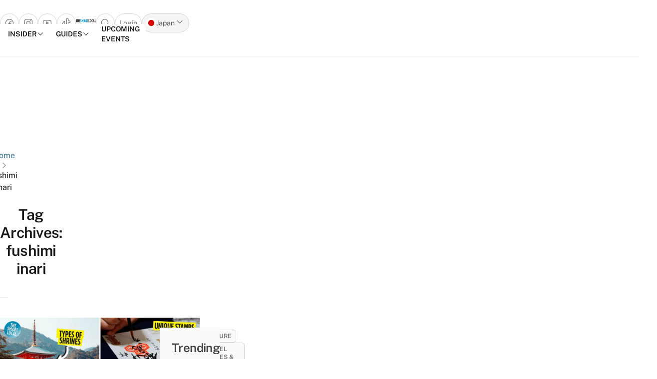

--- FILE ---
content_type: text/html; charset=UTF-8
request_url: https://thesmartlocal.jp/tag/fushimi-inari/
body_size: 51279
content:

<!doctype html>
<html lang="en-US" itemscope itemtype="https://schema.org/WebSite">

<head>
	<meta charset="UTF-8">
	<meta name="viewport" content="width=device-width, initial-scale=1">
	<link rel="profile" href="https://gmpg.org/xfn/11">
	<meta name='robots' content='index, follow, max-image-preview:large, max-snippet:-1, max-video-preview:-1' />
	<style>img:is([sizes="auto" i], [sizes^="auto," i]) { contain-intrinsic-size: 3000px 1500px }</style>
	
	<!-- This site is optimized with the Yoast SEO plugin v26.4 - https://yoast.com/wordpress/plugins/seo/ -->
	<title>fushimi inari Archives - TheSmartLocal Japan - Travel, Lifestyle, Culture &amp; Language Guide</title>
	<link rel="canonical" href="https://thesmartlocal.jp/tag/fushimi-inari/" />
	<meta property="og:locale" content="en_US" />
	<meta property="og:type" content="article" />
	<meta property="og:title" content="fushimi inari Archives - TheSmartLocal Japan - Travel, Lifestyle, Culture &amp; Language Guide" />
	<meta property="og:url" content="https://thesmartlocal.jp/tag/fushimi-inari/" />
	<meta property="og:site_name" content="TheSmartLocal Japan - Travel, Lifestyle, Culture &amp; Language Guide" />
	<meta name="twitter:card" content="summary_large_image" />
	<script type="application/ld+json" class="yoast-schema-graph">{"@context":"https://schema.org","@graph":[{"@type":"CollectionPage","@id":"https://thesmartlocal.jp/tag/fushimi-inari/","url":"https://thesmartlocal.jp/tag/fushimi-inari/","name":"fushimi inari Archives - TheSmartLocal Japan - Travel, Lifestyle, Culture &amp; Language Guide","isPartOf":{"@id":"https://thesmartlocal.jp/#website"},"primaryImageOfPage":{"@id":"https://thesmartlocal.jp/tag/fushimi-inari/#primaryimage"},"image":{"@id":"https://thesmartlocal.jp/tag/fushimi-inari/#primaryimage"},"thumbnailUrl":"https://thesmartlocal.jp/wp-content/uploads/2022/06/shrine-1.jpg","breadcrumb":{"@id":"https://thesmartlocal.jp/tag/fushimi-inari/#breadcrumb"},"inLanguage":"en-US"},{"@type":"ImageObject","inLanguage":"en-US","@id":"https://thesmartlocal.jp/tag/fushimi-inari/#primaryimage","url":"https://thesmartlocal.jp/wp-content/uploads/2022/06/shrine-1.jpg","contentUrl":"https://thesmartlocal.jp/wp-content/uploads/2022/06/shrine-1.jpg"},{"@type":"BreadcrumbList","@id":"https://thesmartlocal.jp/tag/fushimi-inari/#breadcrumb","itemListElement":[{"@type":"ListItem","position":1,"name":"Home","item":"https://thesmartlocal.jp/"},{"@type":"ListItem","position":2,"name":"fushimi inari"}]},{"@type":"WebSite","@id":"https://thesmartlocal.jp/#website","url":"https://thesmartlocal.jp/","name":"TheSmartLocal Japan - Travel, Lifestyle, Culture &amp; Language Guide","description":"The best things to do in Tokyo, Kyoto, and beyond - attractions, restaurants, cafes, hotels, travel inspiration, and more.","publisher":{"@id":"https://thesmartlocal.jp/#organization"},"potentialAction":[{"@type":"SearchAction","target":{"@type":"EntryPoint","urlTemplate":"https://thesmartlocal.jp/?s={search_term_string}"},"query-input":{"@type":"PropertyValueSpecification","valueRequired":true,"valueName":"search_term_string"}}],"inLanguage":"en-US"},{"@type":"Organization","@id":"https://thesmartlocal.jp/#organization","name":"The Smart Local Japan","url":"https://thesmartlocal.jp/","logo":{"@type":"ImageObject","inLanguage":"en-US","@id":"https://thesmartlocal.jp/#/schema/logo/image/","url":"https://thesmartlocal.jp/wp-content/uploads/2021/03/TSL-Japan-Square.png","contentUrl":"https://thesmartlocal.jp/wp-content/uploads/2021/03/TSL-Japan-Square.png","width":2500,"height":2500,"caption":"The Smart Local Japan"},"image":{"@id":"https://thesmartlocal.jp/#/schema/logo/image/"}}]}</script>
	<!-- / Yoast SEO plugin. -->


<link rel='dns-prefetch' href='//apis.google.com' />
<link rel='dns-prefetch' href='//stats.wp.com' />
<link rel="alternate" type="application/rss+xml" title="TheSmartLocal Japan - Travel, Lifestyle, Culture &amp; Language Guide &raquo; Feed" href="https://thesmartlocal.jp/feed/" />
<link rel="alternate" type="application/rss+xml" title="TheSmartLocal Japan - Travel, Lifestyle, Culture &amp; Language Guide &raquo; Comments Feed" href="https://thesmartlocal.jp/comments/feed/" />
<link rel="alternate" type="application/rss+xml" title="TheSmartLocal Japan - Travel, Lifestyle, Culture &amp; Language Guide &raquo; fushimi inari Tag Feed" href="https://thesmartlocal.jp/tag/fushimi-inari/feed/" />
<script>
window._wpemojiSettings = {"baseUrl":"https:\/\/s.w.org\/images\/core\/emoji\/16.0.1\/72x72\/","ext":".png","svgUrl":"https:\/\/s.w.org\/images\/core\/emoji\/16.0.1\/svg\/","svgExt":".svg","source":{"concatemoji":"https:\/\/thesmartlocal.jp\/wp-includes\/js\/wp-emoji-release.min.js?ver=6.8.3"}};
/*! This file is auto-generated */
!function(s,n){var o,i,e;function c(e){try{var t={supportTests:e,timestamp:(new Date).valueOf()};sessionStorage.setItem(o,JSON.stringify(t))}catch(e){}}function p(e,t,n){e.clearRect(0,0,e.canvas.width,e.canvas.height),e.fillText(t,0,0);var t=new Uint32Array(e.getImageData(0,0,e.canvas.width,e.canvas.height).data),a=(e.clearRect(0,0,e.canvas.width,e.canvas.height),e.fillText(n,0,0),new Uint32Array(e.getImageData(0,0,e.canvas.width,e.canvas.height).data));return t.every(function(e,t){return e===a[t]})}function u(e,t){e.clearRect(0,0,e.canvas.width,e.canvas.height),e.fillText(t,0,0);for(var n=e.getImageData(16,16,1,1),a=0;a<n.data.length;a++)if(0!==n.data[a])return!1;return!0}function f(e,t,n,a){switch(t){case"flag":return n(e,"\ud83c\udff3\ufe0f\u200d\u26a7\ufe0f","\ud83c\udff3\ufe0f\u200b\u26a7\ufe0f")?!1:!n(e,"\ud83c\udde8\ud83c\uddf6","\ud83c\udde8\u200b\ud83c\uddf6")&&!n(e,"\ud83c\udff4\udb40\udc67\udb40\udc62\udb40\udc65\udb40\udc6e\udb40\udc67\udb40\udc7f","\ud83c\udff4\u200b\udb40\udc67\u200b\udb40\udc62\u200b\udb40\udc65\u200b\udb40\udc6e\u200b\udb40\udc67\u200b\udb40\udc7f");case"emoji":return!a(e,"\ud83e\udedf")}return!1}function g(e,t,n,a){var r="undefined"!=typeof WorkerGlobalScope&&self instanceof WorkerGlobalScope?new OffscreenCanvas(300,150):s.createElement("canvas"),o=r.getContext("2d",{willReadFrequently:!0}),i=(o.textBaseline="top",o.font="600 32px Arial",{});return e.forEach(function(e){i[e]=t(o,e,n,a)}),i}function t(e){var t=s.createElement("script");t.src=e,t.defer=!0,s.head.appendChild(t)}"undefined"!=typeof Promise&&(o="wpEmojiSettingsSupports",i=["flag","emoji"],n.supports={everything:!0,everythingExceptFlag:!0},e=new Promise(function(e){s.addEventListener("DOMContentLoaded",e,{once:!0})}),new Promise(function(t){var n=function(){try{var e=JSON.parse(sessionStorage.getItem(o));if("object"==typeof e&&"number"==typeof e.timestamp&&(new Date).valueOf()<e.timestamp+604800&&"object"==typeof e.supportTests)return e.supportTests}catch(e){}return null}();if(!n){if("undefined"!=typeof Worker&&"undefined"!=typeof OffscreenCanvas&&"undefined"!=typeof URL&&URL.createObjectURL&&"undefined"!=typeof Blob)try{var e="postMessage("+g.toString()+"("+[JSON.stringify(i),f.toString(),p.toString(),u.toString()].join(",")+"));",a=new Blob([e],{type:"text/javascript"}),r=new Worker(URL.createObjectURL(a),{name:"wpTestEmojiSupports"});return void(r.onmessage=function(e){c(n=e.data),r.terminate(),t(n)})}catch(e){}c(n=g(i,f,p,u))}t(n)}).then(function(e){for(var t in e)n.supports[t]=e[t],n.supports.everything=n.supports.everything&&n.supports[t],"flag"!==t&&(n.supports.everythingExceptFlag=n.supports.everythingExceptFlag&&n.supports[t]);n.supports.everythingExceptFlag=n.supports.everythingExceptFlag&&!n.supports.flag,n.DOMReady=!1,n.readyCallback=function(){n.DOMReady=!0}}).then(function(){return e}).then(function(){var e;n.supports.everything||(n.readyCallback(),(e=n.source||{}).concatemoji?t(e.concatemoji):e.wpemoji&&e.twemoji&&(t(e.twemoji),t(e.wpemoji)))}))}((window,document),window._wpemojiSettings);
</script>
<link rel='stylesheet' id='phosphor-regular-icon-css' href='https://thesmartlocal.jp/wp-content/plugins/tsl-foundry/assets/fonts/phosphor/regular/style.purge.min.css?ver=1.0.31' media="print" onload="this.media='all'" />
<link rel='stylesheet' id='phosphor-fill-icon-css' href='https://thesmartlocal.jp/wp-content/plugins/tsl-foundry/assets/fonts/phosphor/fill/style.purge.min.css?ver=1.0.31' media="print" onload="this.media='all'" />
<link rel='stylesheet' id='leaflet-css-css' href='https://thesmartlocal.jp/wp-content/plugins/tsl-foundry/vendors/leaflet/leaflet.css?ver=1.9.3' media="print" onload="this.media='all'" />
<link rel='stylesheet' id='cropper-css-css' href='https://thesmartlocal.jp/wp-content/plugins/tsl-foundry/vendors/cropper/cropper.css?ver=1.6.2' media='all' />
<style id='wp-emoji-styles-inline-css'>

	img.wp-smiley, img.emoji {
		display: inline !important;
		border: none !important;
		box-shadow: none !important;
		height: 1em !important;
		width: 1em !important;
		margin: 0 0.07em !important;
		vertical-align: -0.1em !important;
		background: none !important;
		padding: 0 !important;
	}
</style>
<style id='co-authors-plus-coauthors-style-inline-css'>
.wp-block-co-authors-plus-coauthors.is-layout-flow [class*=wp-block-co-authors-plus]{display:inline}

</style>
<style id='co-authors-plus-avatar-style-inline-css'>
.wp-block-co-authors-plus-avatar :where(img){height:auto;max-width:100%;vertical-align:bottom}.wp-block-co-authors-plus-coauthors.is-layout-flow .wp-block-co-authors-plus-avatar :where(img){vertical-align:middle}.wp-block-co-authors-plus-avatar:is(.alignleft,.alignright){display:table}.wp-block-co-authors-plus-avatar.aligncenter{display:table;margin-inline:auto}

</style>
<style id='co-authors-plus-image-style-inline-css'>
.wp-block-co-authors-plus-image{margin-bottom:0}.wp-block-co-authors-plus-image :where(img){height:auto;max-width:100%;vertical-align:bottom}.wp-block-co-authors-plus-coauthors.is-layout-flow .wp-block-co-authors-plus-image :where(img){vertical-align:middle}.wp-block-co-authors-plus-image:is(.alignfull,.alignwide) :where(img){width:100%}.wp-block-co-authors-plus-image:is(.alignleft,.alignright){display:table}.wp-block-co-authors-plus-image.aligncenter{display:table;margin-inline:auto}

</style>
<link rel='stylesheet' id='mediaelement-css' href='https://thesmartlocal.jp/wp-includes/js/mediaelement/mediaelementplayer-legacy.min.css?ver=4.2.17' media="print" onload="this.media='all'" />
<link rel='stylesheet' id='wp-mediaelement-css' href='https://thesmartlocal.jp/wp-includes/js/mediaelement/wp-mediaelement.min.css?ver=6.8.3' media="print" onload="this.media='all'" />
<style id='jetpack-sharing-buttons-style-inline-css'>
.jetpack-sharing-buttons__services-list{display:flex;flex-direction:row;flex-wrap:wrap;gap:0;list-style-type:none;margin:5px;padding:0}.jetpack-sharing-buttons__services-list.has-small-icon-size{font-size:12px}.jetpack-sharing-buttons__services-list.has-normal-icon-size{font-size:16px}.jetpack-sharing-buttons__services-list.has-large-icon-size{font-size:24px}.jetpack-sharing-buttons__services-list.has-huge-icon-size{font-size:36px}@media print{.jetpack-sharing-buttons__services-list{display:none!important}}.editor-styles-wrapper .wp-block-jetpack-sharing-buttons{gap:0;padding-inline-start:0}ul.jetpack-sharing-buttons__services-list.has-background{padding:1.25em 2.375em}
</style>
<link rel='stylesheet' id='toc-screen-css' href='https://thesmartlocal.jp/wp-content/plugins/table-of-contents-plus/screen.min.css?ver=2411.1' media="print" onload="this.media='all'" />
<style id='toc-screen-inline-css'>
div#toc_container {width: 75%;}
</style>
<link rel='stylesheet' id='redux-extendify-styles-css' href='https://thesmartlocal.jp/wp-content/plugins/worth-the-read/options/assets/css/extendify-utilities.css?ver=4.4.5' media="print" onload="this.media='all'" />
<link rel='stylesheet' id='wtr-css-css' href='https://thesmartlocal.jp/wp-content/plugins/worth-the-read/css/wtr.css?ver=6.8.3' media='all' />
<link rel='stylesheet' id='lite-youtube-block-css' href='https://thesmartlocal.jp/wp-content/plugins/youtube-block/assets/lite-yt-embed.min.css?ver=6.8.3' media="print" onload="this.media='all'" />
<link rel='stylesheet' id='foundry_style-css' href='https://thesmartlocal.jp/wp-content/plugins/tsl-foundry/assets/css/foundry.min.css?ver=1.0.31' media='all' />
<link rel='stylesheet' id='tsl-explorer-css-css' href='https://thesmartlocal.jp/wp-content/plugins/explorer-client/assets/explorer.min.css?ver=a6f1605ffa4987dbce64a62b573a5fe5' media="print" onload="this.media='all'" />
<link rel='stylesheet' id='tsl-connect-css' href='https://thesmartlocal.jp/wp-content/plugins/tsl-connect//assets/connect.min.css?ver=a6f1605ffa4987dbce64a62b573a5fe5' media="print" onload="this.media='all'" />
<link rel='stylesheet' id='foundry_style_utilities-css' href='https://thesmartlocal.jp/wp-content/plugins/tsl-foundry/assets/css/foundry-utilities.min.css?ver=1.0.31' media='all' />
<link rel='stylesheet' id='tsl-style-css' href='https://thesmartlocal.jp/wp-content/themes/tsl2/theme/style.min.css?ver=2.0.35' media='all' />
<link rel='stylesheet' id='wfnb-css' href='https://thesmartlocal.jp/wp-content/plugins/whats-fun-nearby-plugin/public/css/wfnb.css?ver=6.8.3' media="print" onload="this.media='all'" />
<script src="https://thesmartlocal.jp/wp-includes/js/jquery/jquery.min.js?ver=3.7.1" id="jquery-core-js"></script>
<script src="https://thesmartlocal.jp/wp-includes/js/jquery/jquery-migrate.min.js?ver=3.4.1" id="jquery-migrate-js"></script>
<script src="https://thesmartlocal.jp/wp-content/plugins/tsl_newsletter/js/newsletter-spotlight.js" id="newsletter-spotlight-script-js"></script>
<script src="https://apis.google.com/js/platform.js?ver=1.0.0" id="google-platform-js" defer data-wp-strategy="defer"></script>

<!-- OG: 3.1.2 -->
<meta property="og:image" content="https://thesmartlocal.jp/wp-content/uploads/2019/06/cropped-favicon-1-2.jpg" /><meta property="og:type" content="website" /><meta property="og:locale" content="en_US" /><meta property="og:site_name" content="TheSmartLocal Japan - Travel, Lifestyle, Culture &amp; Language Guide" /><meta property="og:url" content="https://thesmartlocal.jp/tag/fushimi-inari/" /><meta property="og:title" content="fushimi inari Archives - TheSmartLocal Japan - Travel, Lifestyle, Culture &amp; Language Guide" />

<meta property="twitter:partner" content="ogwp" /><meta property="twitter:title" content="fushimi inari Archives - TheSmartLocal Japan - Travel, Lifestyle, Culture &amp; Language Guide" /><meta property="twitter:url" content="https://thesmartlocal.jp/tag/fushimi-inari/" />
<meta itemprop="image" content="https://thesmartlocal.jp/wp-content/uploads/2019/06/cropped-favicon-1-2.jpg" /><meta itemprop="name" content="fushimi inari Archives - TheSmartLocal Japan - Travel, Lifestyle, Culture &amp; Language Guide" /><meta itemprop="headline" content="fushimi inari Archives - TheSmartLocal Japan - Travel, Lifestyle, Culture &amp; Language Guide" />
<!-- /OG -->

<link rel="https://api.w.org/" href="https://thesmartlocal.jp/wp-json/" /><link rel="alternate" title="JSON" type="application/json" href="https://thesmartlocal.jp/wp-json/wp/v2/tags/1573" /><link rel="EditURI" type="application/rsd+xml" title="RSD" href="https://thesmartlocal.jp/xmlrpc.php?rsd" />
<meta name="generator" content="WordPress 6.8.3" />
<!-- Global site tag (gtag.js) - Google Analytics -->
<script async src="https://www.googletagmanager.com/gtag/js?id=G-5SVWJV7C4D"></script>
<script>
  window.dataLayer = window.dataLayer || [];
  function gtag(){dataLayer.push(arguments);}
  gtag('js', new Date());

  gtag('config', 'G-5SVWJV7C4D');
</script>
<!-- Global site tag (gtag.js) - Google Analytics -->
<script async src="https://www.googletagmanager.com/gtag/js?id=UA-9826438-7"></script>
<script>
  window.dataLayer = window.dataLayer || [];
  function gtag(){dataLayer.push(arguments);}
  gtag('js', new Date());

  gtag('config', 'UA-9826438-7');
</script>

<!-- Meta Pixel Code -->
<script>
!function(f,b,e,v,n,t,s)
{if(f.fbq)return;n=f.fbq=function(){n.callMethod?
n.callMethod.apply(n,arguments):n.queue.push(arguments)};
if(!f._fbq)f._fbq=n;n.push=n;n.loaded=!0;n.version='2.0';
n.queue=[];t=b.createElement(e);t.async=!0;
t.src=v;s=b.getElementsByTagName(e)[0];
s.parentNode.insertBefore(t,s)}(window, document,'script',
'https://connect.facebook.net/en_US/fbevents.js');
fbq('init', '2107980846295858');
fbq('track', 'PageView');
</script>
<noscript><img height="1" width="1" style="display:none"
src="https://www.facebook.com/tr?id=2107980846295858&ev=PageView&noscript=1"
/></noscript>
<!-- End Meta Pixel Code --><meta name="generator" content="Redux 4.4.5" /><style type="text/css">.wtr-time-wrap{ 
	/* wraps the entire label */
	margin: 0 10px;
}

.wtr-time-number{ 
	/* applies only to the number */
	
}

.wtr-time-wrap.block, .wtr-time-wrap.before-content {
    display: inline;
    padding-left:3px;
    color: #888888;
    font-size: 14px
}</style><style>		:root {
					--fd-colors-primary-50: 240, 246, 250;
					--fd-colors-primary-100: 229, 239, 246;
					--fd-colors-primary-200: 199, 221, 235;
					--fd-colors-primary-300: 161, 198, 221;
					--fd-colors-primary-400: 120, 173, 207;
					--fd-colors-primary-500: 67, 141, 187;
					--fd-colors-primary-600: 61, 127, 169;
					--fd-colors-primary-700: 54, 113, 150;
					--fd-colors-primary-800: 44, 93, 124;
					--fd-colors-primary-900: 32, 68, 90;
					--fd-colors-primary-950: 19, 40, 53;
				}
</style>	<style>img#wpstats{display:none}</style>
					<link rel="preload" href="https://thesmartlocal.jp/wp-content/plugins/wordpress-popup/assets/hustle-ui/fonts/hustle-icons-font.woff2" as="font" type="font/woff2" crossorigin>
		<style>.widgets-list-trending li .widgets-list-layout-blavatar {width: 110px !important;}.widgets-list-trending li {display: flex !important;gap: 12px !important;}</style><link rel="icon" href="https://thesmartlocal.jp/wp-content/uploads/2019/06/cropped-favicon-1-2-32x32.jpg" sizes="32x32" />
<link rel="icon" href="https://thesmartlocal.jp/wp-content/uploads/2019/06/cropped-favicon-1-2-192x192.jpg" sizes="192x192" />
<link rel="apple-touch-icon" href="https://thesmartlocal.jp/wp-content/uploads/2019/06/cropped-favicon-1-2-180x180.jpg" />
<meta name="msapplication-TileImage" content="https://thesmartlocal.jp/wp-content/uploads/2019/06/cropped-favicon-1-2-270x270.jpg" />
<style id="wtr_settings-dynamic-css" title="dynamic-css" class="redux-options-output">.wtr-time-wrap{line-height:16px;color:#CCCCCC;font-size:16px;}</style><script>
  var script_tag = document.createElement('script');
  script_tag.type = 'text/javascript';
  script_tag.src = '//storage.googleapis.com/adasia-ad-network-origin/atm/library/avmLibrary.js';
  script_tag.async = true;
  script_tag.onload = function() { var adAsiaTM = window.adAsiaTM || adAsiaTM,zoneList =
  [];adAsiaTM.init(zoneList);};
  document.head.appendChild(script_tag);
  </script>
<script async custom-element='amp-sticky-ad' src='https://cdn.ampproject.org/v0/amp-sticky-ad-1.0.js'></script>
<script type='application/javascript' src='//anymind360.com/js/1540/ats.js'></script></head>

<body class="archive tag tag-fushimi-inari tag-1573 wp-embed-responsive wp-theme-tsl2theme">

	


	<div id="page">

		<a href="#content" class="sr-only">Skip to content</a>

		<header id="masthead" class="content-grid wp-header py-2 lg:py-6 border-b border-gray-200 fixed bg-white w-full">


	<div class="top-nav flex xgrid xgrid-cols-3 gap-5 items-center lg:border-b border-gray-200 lg:pb-5 ">
	<div class="shrink-0 flex ">
		<ul class="flex lg:hidden">
			<li class="flex lg:hidden">
				<button type="button" class="text-gray-500 border border-gray-300 rounded-full flex items-center gap-1 p-2 " data-drawer-target="drawer-mobile-navigation" data-drawer-backdrop="true" data-drawer-show="drawer-mobile-navigation" aria-controls="drawer-mobile-navigation" aria-expanded="false">
					<span class="sr-only">Open main menu</span>
					<i class="ph ph-list text-xl leading-5"></i>
				</button>
			</li>
		</ul>
		<ul class="flex gap-2 top-social-list">
																	<li class="hidden lg:flex">
							<a target="_blank" href="https://facebook.com/thesmartlocaljp" class="text-gray-500 border border-gray-300 rounded-full flex items-center p-2" aria-label="Go to facebook">
								<i class="ph ph-facebook-logo text-xl leading-5"></i>
							</a>
						</li>
																			<li class="hidden lg:flex">
							<a target="_blank" href="https://instagram.com/thesmartlocaljp" class="text-gray-500 border border-gray-300 rounded-full flex items-center p-2" aria-label="Go to instagram">
								<i class="ph ph-instagram-logo text-xl leading-5"></i>
							</a>
						</li>
															<li class="hidden lg:flex">
							<a target="_blank" href="https://www.youtube.com/user/TheSmartLocal" class="text-gray-500 border border-gray-300 rounded-full flex items-center p-2" aria-label="Go to youtube">
								<i class="ph ph-youtube-logo text-xl leading-5"></i>
							</a>
						</li>
															<li class="hidden lg:flex">
							<a target="_blank" href="https://www.tiktok.com/@thesmartlocaljp" class="text-gray-500 border border-gray-300 rounded-full flex items-center p-2" aria-label="Go to tiktok">
								<i class="ph ph-tiktok-logo text-xl leading-5"></i>
							</a>
						</li>
												
			<!-- <li class="flex lg:hidden">
				<button type="button" class="text-gray-500 border border-gray-300 rounded-full flex items-center gap-1 p-2 " data-drawer-target="drawer-mobile-navigation" data-drawer-backdrop="true" data-drawer-show="drawer-mobile-navigation" aria-controls="drawer-mobile-navigation" aria-expanded="false">
					<span class="sr-only">Open main menu</span>
					<i class="ph ph-list text-xl leading-5"></i>
				</button>
			</li> -->
			<!-- <li class="">
				<button data-modal-target="modal-search" data-custom-modal="modal-search" class="text-gray-500 border border-gray-300 rounded-full flex items-center gap-1 p-2" type="button">
					<span class="sr-only">Open search popup</span>
					<i class="ph ph-magnifying-glass text-xl leading-5"></i>
				</button>
			</li> -->

		</ul>
	</div>

	<div class="flex grow justify-center">
		<a href="https://thesmartlocal.jp/" class="flex items-center" aria-label="Go to Homepage">
			<div class="flex flex-col items-center gap-1">

	<svg class=" fill-logo w-full" width="201" height="31" viewBox="0 0 201 31" fill="none" xmlns="http://www.w3.org/2000/svg">
		<title>TheSmartLocal logo</title>
		<path fill-rule="evenodd" clip-rule="evenodd" d="M45.3638 29.0697V23.8486C47.1318 24.8757 48.5294 25.4518 49.8849 25.4518C51.3246 25.4518 52.5574 24.753 52.5574 22.985V22.9032C52.5574 21.5886 52.1473 20.6023 49.7622 17.8889C46.3501 14.0233 44.9525 12.1747 44.9525 8.67951V8.59771C44.9525 3.99242 47.9533 1.07336 51.9404 1.07336C53.955 1.07336 55.147 1.362 56.381 1.97783V7.19895C54.8198 6.29449 53.8732 5.88315 52.5574 5.88315C51.1598 5.88315 49.9679 6.78762 49.9679 8.34998V8.43178C49.9679 9.78847 50.3792 10.2816 52.7643 13.0359C56.7105 17.5991 57.5729 19.3672 57.5729 22.6555V22.7373C57.5729 27.2596 54.4073 30.2616 50.461 30.2616C48.4885 30.2628 46.8023 29.7685 45.3638 29.0697ZM71.7218 1.2802L68.1869 11.8031L64.6509 1.2802H59.6763V30.056H64.4873V12.6666L68.146 23.5611H68.2278L71.8866 12.6666V30.056H76.6964V1.2802H71.7218ZM88.9885 19.8205L87.467 10.3248L85.9058 19.8205H88.9885ZM79.4074 30.0559L84.8763 1.19717H90.2201L95.6878 30.0559H90.6723L89.727 24.3428H85.1638L84.2593 30.0559H79.4074ZM103.357 15.5039C105.535 15.5039 107.138 14.229 107.138 10.8589V10.5293C107.138 6.91265 105.413 5.96612 103.233 5.96612H103.11V15.5039H103.357ZM98.095 1.2802H103.275C108.413 1.2802 112.155 3.99359 112.155 10.4475V10.8168C112.155 14.5574 110.675 16.9424 108.784 18.3809L112.649 30.056H107.304L104.057 20.0251H103.975H103.112V30.056H98.095V1.2802ZM113.365 6.04909V1.2802H125.451V6.04909H121.916V30.056H116.899V6.04909H113.365Z" fill="current" />
		<path fill-rule="evenodd" clip-rule="evenodd" d="M150.46 16.4083V14.9289C150.46 7.52844 149.433 5.47295 147.911 5.47295C146.389 5.47295 145.362 7.52844 145.362 14.9289V16.4083C145.362 23.8088 146.389 25.8643 147.911 25.8643C149.433 25.8631 150.46 23.8076 150.46 16.4083ZM140.265 16.4083V14.9289C140.265 5.43205 143.347 0.869995 147.911 0.869995C152.474 0.869995 155.558 5.43205 155.558 14.9289V16.4083C155.558 25.904 152.474 30.4673 147.911 30.4673C143.347 30.4673 140.265 25.904 140.265 16.4083ZM0.919983 6.04909V1.2802H13.0064V6.04909H9.4715V30.056H4.45487V6.04909H0.919983ZM24.7247 13.2018V1.2802H29.7401V30.056H24.7247V17.9696H20.3671V30.056H15.3528V1.2802H20.3671V13.2018H24.7247ZM32.0784 1.2802V30.056H43.2195V25.2882H37.0939V17.9696H42.3968V13.2018H37.0939V6.04909H43.0956V1.2802H32.0784ZM128.111 30.056V1.2802H133.126V25.2882H138.429V30.056H128.111ZM157.867 15.1755V16.1617C157.867 26.1915 161.361 30.2627 165.966 30.2639C167.405 30.2639 168.515 30.0582 169.666 29.4003V24.4678C168.637 25.0837 167.651 25.3723 166.87 25.3723C164.568 25.3723 162.965 23.8088 162.965 16.205V15.1346C162.965 7.94091 164.568 5.96722 166.789 5.96722C167.734 5.96722 168.556 6.29558 169.584 6.91258V1.73236C168.515 1.23923 167.692 1.07446 166.294 1.07446C161.608 1.07446 157.867 5.06276 157.867 15.1755ZM180.097 10.3248L181.619 19.8205H178.536L180.097 10.3248ZM177.507 1.19717L172.039 30.0559H176.891L177.795 24.3428H182.357L183.303 30.0559H188.318L182.852 1.19717H177.507ZM190.602 30.056V1.2802H195.617V25.2882H200.92V30.056H190.602Z" fill="#231E21" />
	</svg>

	<svg width="40" height="8" viewBox="0 0 40 8" fill="none" xmlns="http://www.w3.org/2000/svg">
	<title>Japan</title>
	<path fill-rule="evenodd" clip-rule="evenodd" d="M6.08957 4.90168V0.851685H4.37957V4.92868C4.37957 5.10868 4.35857 5.27668 4.31657 5.43268C4.27457 5.58268 4.18757 5.70268 4.05557 5.79269C3.92957 5.88269 3.74057 5.92768 3.48857 5.92768C3.23657 5.92768 3.04457 5.88269 2.91257 5.79269C2.78657 5.70268 2.70257 5.57969 2.66057 5.42369C2.61857 5.26768 2.59757 5.09368 2.59757 4.90168H0.887573C0.887573 5.38168 0.983573 5.81368 1.17557 6.19768C1.37357 6.58168 1.66457 6.88768 2.04857 7.11568C2.43257 7.33769 2.91257 7.44869 3.48857 7.44869C4.07057 7.44869 4.55357 7.33769 4.93757 7.11568C5.32157 6.88768 5.60957 6.58168 5.80157 6.19768C5.99357 5.81368 6.08957 5.38168 6.08957 4.90168ZM9.97901 7.31368L10.3851 6.11668H12.6537L13.048 7.31368H14.884L12.517 0.851685H10.654L8.26001 7.31368H9.97901ZM12.212 4.77568H10.8399L11.536 2.72368L12.212 4.77568ZM19.0694 5.34268H19.8884C20.4524 5.34268 20.9354 5.25268 21.3374 5.07268C21.7454 4.89268 22.0574 4.63469 22.2734 4.29869C22.4894 3.95669 22.5974 3.54269 22.5974 3.05668C22.5974 2.57068 22.4894 2.16568 22.2734 1.84168C22.0574 1.51168 21.7454 1.26568 21.3374 1.10368C20.9354 0.935685 20.4524 0.851685 19.8884 0.851685H17.3684V7.31368H19.0694V5.34268ZM19.0694 2.28268H19.8794C20.2154 2.28268 20.4704 2.35168 20.6444 2.48968C20.8184 2.62768 20.9054 2.82269 20.9054 3.07469C20.9054 3.32069 20.8184 3.52168 20.6444 3.67768C20.4704 3.83368 20.2154 3.91168 19.8794 3.91168H19.0694V2.28268ZM25.9541 7.31368L26.3601 6.11668H28.6288L29.0231 7.31368H30.8591L28.4921 0.851685H26.6291L24.2351 7.31368H25.9541ZM28.1871 4.77568H26.815L27.5111 2.72368L28.1871 4.77568ZM37.4745 7.31368L34.9005 3.28168V7.31368H33.3435V0.851685H35.1705L37.5555 4.58668V0.851685H39.1125V7.31368H37.4745Z" fill="#EC223C" />
</svg>
</div>
		</a>
	</div>

	<div class=" flex justify-end shrink-0">
		<ul class="flex gap-2">
			<li class="">
				<button data-modal-target="modal-search" data-custom-modal="modal-search" class="text-gray-500 border border-gray-300 rounded-full flex items-center gap-1 p-2" type="button">
					<span class="sr-only">Open search popup</span>
					<i class="ph ph-magnifying-glass text-xl leading-5"></i>
				</button>
			</li>

			<!-- <li class="flex lg:hidden">
				<button type="button" class="text-gray-500 border border-gray-300 rounded-full flex items-center gap-1 p-2 " data-drawer-target="drawer-mobile-navigation" data-drawer-backdrop="true" data-drawer-show="drawer-mobile-navigation" aria-controls="drawer-mobile-navigation" aria-expanded="false">
					<span class="sr-only">Open main menu</span>
					<i class="ph ph-list text-xl leading-5"></i>
				</button>
			</li> -->

			<li class="!hidden xl:!block">
	<div class="tsl-fd">

					<a href="https://thesmartlocal.jp/login" class="text-gray-500 border border-gray-300 rounded-full flex items-center gap-1 p-2">
				<span class="text-sm">Login</span>
			</a>
			</div>
</li>
			<li class="hidden lg:block">
				<button data-dropdown-toggle="dropdown-flag" class="bg-gray-100 text-gray-600 border border-gray-300 rounded-full flex items-center gap-2 p-2 " type="button">
					<span class="fi fi-jp fis rounded-full w-5 h-5"></span>
					<span class="text-sm">Japan</span>
					<i class="ph ph-caret-down"></i>
				</button>
				<div id="dropdown-flag" class="z-10 hidden bg-gray-100 divide-y divide-gray-100 rounded-lg shadow w-44 dark:bg-gray-700">
					<ul class="py-2 text-sm text-gray-600" aria-labelledby="dropdownDefaultButton">
													<li>
								<a href="https://thesmartlocal.com/" class="px-4 py-2 hover:bg-primary-100 hover:text-primary-800 flex gap-2 items-center ">
									<span class="fi fi-sg fis rounded-full w-5 h-5"></span>
									<span class="text-sm">Singapore</span>
								</a>
							</li>
													<li>
								<a href="https://thesmartlocal.co.th/" class="px-4 py-2 hover:bg-primary-100 hover:text-primary-800 flex gap-2 items-center ">
									<span class="fi fi-th fis rounded-full w-5 h-5"></span>
									<span class="text-sm">Thailand</span>
								</a>
							</li>
													<li>
								<a href="https://thesmartlocal.my/" class="px-4 py-2 hover:bg-primary-100 hover:text-primary-800 flex gap-2 items-center ">
									<span class="fi fi-my fis rounded-full w-5 h-5"></span>
									<span class="text-sm">Malaysia</span>
								</a>
							</li>
													<li>
								<a href="https://thesmartlocal.id/" class="px-4 py-2 hover:bg-primary-100 hover:text-primary-800 flex gap-2 items-center ">
									<span class="fi fi-id fis rounded-full w-5 h-5"></span>
									<span class="text-sm">Indonesia</span>
								</a>
							</li>
													<li>
								<a href="https://thesmartlocal.com/vietnam/" class="px-4 py-2 hover:bg-primary-100 hover:text-primary-800 flex gap-2 items-center ">
									<span class="fi fi-vn fis rounded-full w-5 h-5"></span>
									<span class="text-sm">Vietnam</span>
								</a>
							</li>
													<li>
								<a href="https://thesmartlocal.jp/" class="px-4 py-2 hover:bg-primary-100 hover:text-primary-800 flex gap-2 items-center text-primary-800 bg-primary-50">
									<span class="fi fi-jp fis rounded-full w-5 h-5"></span>
									<span class="text-sm">Japan</span>
								</a>
							</li>
													<li>
								<a href="https://thesmartlocal.kr/" class="px-4 py-2 hover:bg-primary-100 hover:text-primary-800 flex gap-2 items-center ">
									<span class="fi fi-kr fis rounded-full w-5 h-5"></span>
									<span class="text-sm">Korea</span>
								</a>
							</li>
													<li>
								<a href="https://thesmartlocal.ph/" class="px-4 py-2 hover:bg-primary-100 hover:text-primary-800 flex gap-2 items-center ">
									<span class="fi fi-ph fis rounded-full w-5 h-5"></span>
									<span class="text-sm">Philippines</span>
								</a>
							</li>
											</ul>
				</div>
			</li>
		</ul>
	</div>
</div>	<nav class="bg-white border-gray-200">
	<div class="hidden lg:flex flex-wrap items-center justify-center mx-auto pt-6 gap-6">
		
			<div class="hidden w-full lg:block md:w-auto top-nav-multi-level" id="navbar-multi-level">
				<ul class="flex flex-col font-medium p-4 md:p-0 mt-4 border border-gray-100 rounded-lg bg-gray-50 md:gap-6 md:flex-row md:mt-0 md:border-0 md:bg-white items-center">

											<li>
							<button id="dropdownNavbarLink-236" data-dropdown-toggle="dropdownNavbar-236" data-dropdown-trigger="hover" class="flex items-center text-left gap-2 w-full py-0 px-3 text-gray-900 uppercase text-sm font-semibold" onClick="document.location.href='https://thesmartlocal.jp/category/news/'">
								NEWS
																	<i class="ph ph-caret-down"></i>
									<!-- <svg class="shrink-0 w-2.5 h-2.5 ms-2.5" aria-hidden="true" xmlns="http://www.w3.org/2000/svg" fill="none" viewBox="0 0 10 6">
										<path stroke="currentColor" stroke-linecap="round" stroke-linejoin="round" stroke-width="2" d="m1 1 4 4 4-4" />
									</svg> -->
															</button>

							<!-- Dropdown menu -->
															<div id="dropdownNavbar-236" class="z-10 hidden font-normal bg-gray-100 divide-y divide-gray-100 rounded-lg shadow w-44">
									<ul class="py-2 text-sm text-gray-600" aria-labelledby="dropdownLargeButton">

																					<li aria-labelledby="dropdownNavbarLink-236">
												<button id="doubleDropdownButton-237"  type="button" class="flex items-center justify-between text-left w-full px-4 py-2 hover:bg-primary-100 hover:text-primary-800 " onClick="document.location.href='https://thesmartlocal.jp/category/news/breaking/'">
													Breaking News
																									</button>

																							</li>
																					<li aria-labelledby="dropdownNavbarLink-236">
												<button id="doubleDropdownButton-239"  type="button" class="flex items-center justify-between text-left w-full px-4 py-2 hover:bg-primary-100 hover:text-primary-800 " onClick="document.location.href='https://thesmartlocal.jp/category/news/current-affairs/'">
													Current Affairs
																									</button>

																							</li>
																					<li aria-labelledby="dropdownNavbarLink-236">
												<button id="doubleDropdownButton-238"  type="button" class="flex items-center justify-between text-left w-full px-4 py-2 hover:bg-primary-100 hover:text-primary-800 " onClick="document.location.href='https://thesmartlocal.jp/category/news/community/'">
													Community News
																									</button>

																							</li>
																					<li aria-labelledby="dropdownNavbarLink-236">
												<button id="doubleDropdownButton-241"  type="button" class="flex items-center justify-between text-left w-full px-4 py-2 hover:bg-primary-100 hover:text-primary-800 " onClick="document.location.href='https://thesmartlocal.jp/category/news/new-openings/'">
													New Openings
																									</button>

																							</li>
																					<li aria-labelledby="dropdownNavbarLink-236">
												<button id="doubleDropdownButton-240"  type="button" class="flex items-center justify-between text-left w-full px-4 py-2 hover:bg-primary-100 hover:text-primary-800 " onClick="document.location.href='https://thesmartlocal.jp/category/news/humour/'">
													Funny News
																									</button>

																							</li>
																					<li aria-labelledby="dropdownNavbarLink-236">
												<button id="doubleDropdownButton-325"  type="button" class="flex items-center justify-between text-left w-full px-4 py-2 hover:bg-primary-100 hover:text-primary-800 " onClick="document.location.href='https://thesmartlocal.jp/category/news/viral/'">
													Viral News
																									</button>

																							</li>
																			</ul>
								</div>
													</li>

											<li>
							<button id="dropdownNavbarLink-30" data-dropdown-toggle="dropdownNavbar-30" data-dropdown-trigger="hover" class="flex items-center text-left gap-2 w-full py-0 px-3 text-gray-900 uppercase text-sm font-semibold" onClick="document.location.href='https://thesmartlocal.jp/category/things-to-do/'">
								THINGS TO DO
																	<i class="ph ph-caret-down"></i>
									<!-- <svg class="shrink-0 w-2.5 h-2.5 ms-2.5" aria-hidden="true" xmlns="http://www.w3.org/2000/svg" fill="none" viewBox="0 0 10 6">
										<path stroke="currentColor" stroke-linecap="round" stroke-linejoin="round" stroke-width="2" d="m1 1 4 4 4-4" />
									</svg> -->
															</button>

							<!-- Dropdown menu -->
															<div id="dropdownNavbar-30" class="z-10 hidden font-normal bg-gray-100 divide-y divide-gray-100 rounded-lg shadow w-44">
									<ul class="py-2 text-sm text-gray-600" aria-labelledby="dropdownLargeButton">

																					<li aria-labelledby="dropdownNavbarLink-30">
												<button id="doubleDropdownButton-57"  type="button" class="flex items-center justify-between text-left w-full px-4 py-2 hover:bg-primary-100 hover:text-primary-800 " onClick="document.location.href='https://thesmartlocal.jp/category/things-to-do/activities-attractions/'">
													Activities &amp; Attractions
																									</button>

																							</li>
																					<li aria-labelledby="dropdownNavbarLink-30">
												<button id="doubleDropdownButton-59"  type="button" class="flex items-center justify-between text-left w-full px-4 py-2 hover:bg-primary-100 hover:text-primary-800 " onClick="document.location.href='https://thesmartlocal.jp/category/things-to-do/events/'">
													Events
																									</button>

																							</li>
																					<li aria-labelledby="dropdownNavbarLink-30">
												<button id="doubleDropdownButton-32" data-dropdown-toggle="doubleDropdown-32" data-dropdown-trigger="hover" data-dropdown-placement="right-start" type="button" class="flex items-center justify-between text-left w-full px-4 py-2 hover:bg-primary-100 hover:text-primary-800 " onClick="document.location.href='https://thesmartlocal.jp/category/things-to-do/things-to-eat/'">
													Food
																											<i class="ph ph-caret-right"></i>
														<!-- <svg class="w-2.5 h-2.5 ms-2.5 -rotate-90" aria-hidden="true" xmlns="http://www.w3.org/2000/svg" fill="none" viewBox="0 0 10 6">
															<path stroke="currentColor" stroke-linecap="round" stroke-linejoin="round" stroke-width="2" d="m1 1 4 4 4-4" />
														</svg> -->
																									</button>

																									<div id="doubleDropdown-32" class="z-10 hidden bg-gray-100 divide-y divide-gray-100 rounded-lg shadow w-44">
														<ul class="py-2 text-sm text-gray-600 dark:text-gray-200" aria-labelledby="doubleDropdownButton">
																															<li>
																	<a href="https://thesmartlocal.jp/category/things-to-do/things-to-eat/food-news/" class="block px-4 py-2 hover:bg-primary-100 hover:text-primary-800 ">Food News</a>
																</li>
																															<li>
																	<a href="https://thesmartlocal.jp/category/things-to-do/things-to-eat/food-reviews/" class="block px-4 py-2 hover:bg-primary-100 hover:text-primary-800 ">Food Reviews</a>
																</li>
																															<li>
																	<a href="https://thesmartlocal.jp/category/things-to-do/things-to-eat/food-guides/" class="block px-4 py-2 hover:bg-primary-100 hover:text-primary-800 ">Food Guides</a>
																</li>
																													</ul>
													</div>
																							</li>
																					<li aria-labelledby="dropdownNavbarLink-30">
												<button id="doubleDropdownButton-63" data-dropdown-toggle="doubleDropdown-63" data-dropdown-trigger="hover" data-dropdown-placement="right-start" type="button" class="flex items-center justify-between text-left w-full px-4 py-2 hover:bg-primary-100 hover:text-primary-800 " onClick="document.location.href='https://thesmartlocal.jp/category/things-to-do/nightlife/'">
													Nightlife
																											<i class="ph ph-caret-right"></i>
														<!-- <svg class="w-2.5 h-2.5 ms-2.5 -rotate-90" aria-hidden="true" xmlns="http://www.w3.org/2000/svg" fill="none" viewBox="0 0 10 6">
															<path stroke="currentColor" stroke-linecap="round" stroke-linejoin="round" stroke-width="2" d="m1 1 4 4 4-4" />
														</svg> -->
																									</button>

																									<div id="doubleDropdown-63" class="z-10 hidden bg-gray-100 divide-y divide-gray-100 rounded-lg shadow w-44">
														<ul class="py-2 text-sm text-gray-600 dark:text-gray-200" aria-labelledby="doubleDropdownButton">
																															<li>
																	<a href="https://thesmartlocal.jp/category/things-to-do/nightlife/nightspots/" class="block px-4 py-2 hover:bg-primary-100 hover:text-primary-800 ">Nightspots</a>
																</li>
																															<li>
																	<a href="https://thesmartlocal.jp/category/things-to-do/nightlife/nightlife-guides/" class="block px-4 py-2 hover:bg-primary-100 hover:text-primary-800 ">Nightlife Guides</a>
																</li>
																													</ul>
													</div>
																							</li>
																					<li aria-labelledby="dropdownNavbarLink-30">
												<button id="doubleDropdownButton-62" data-dropdown-toggle="doubleDropdown-62" data-dropdown-trigger="hover" data-dropdown-placement="right-start" type="button" class="flex items-center justify-between text-left w-full px-4 py-2 hover:bg-primary-100 hover:text-primary-800 " onClick="document.location.href='https://thesmartlocal.jp/category/things-to-do/hotels-staycations/'">
													Hotels &amp; Staycations
																											<i class="ph ph-caret-right"></i>
														<!-- <svg class="w-2.5 h-2.5 ms-2.5 -rotate-90" aria-hidden="true" xmlns="http://www.w3.org/2000/svg" fill="none" viewBox="0 0 10 6">
															<path stroke="currentColor" stroke-linecap="round" stroke-linejoin="round" stroke-width="2" d="m1 1 4 4 4-4" />
														</svg> -->
																									</button>

																									<div id="doubleDropdown-62" class="z-10 hidden bg-gray-100 divide-y divide-gray-100 rounded-lg shadow w-44">
														<ul class="py-2 text-sm text-gray-600 dark:text-gray-200" aria-labelledby="doubleDropdownButton">
																															<li>
																	<a href="https://thesmartlocal.jp/category/things-to-do/hotels-staycations/hotel-reviews/" class="block px-4 py-2 hover:bg-primary-100 hover:text-primary-800 ">Hotel Reviews</a>
																</li>
																															<li>
																	<a href="https://thesmartlocal.jp/category/things-to-do/hotels-staycations/hotel-guides/" class="block px-4 py-2 hover:bg-primary-100 hover:text-primary-800 ">Hotel Guides</a>
																</li>
																													</ul>
													</div>
																							</li>
																					<li aria-labelledby="dropdownNavbarLink-30">
												<button id="doubleDropdownButton-60"  type="button" class="flex items-center justify-between text-left w-full px-4 py-2 hover:bg-primary-100 hover:text-primary-800 " onClick="document.location.href='https://thesmartlocal.jp/category/things-to-do/family-kid-friendly/'">
													Family &amp; Kid-friendly
																									</button>

																							</li>
																					<li aria-labelledby="dropdownNavbarLink-30">
												<button id="doubleDropdownButton-64"  type="button" class="flex items-center justify-between text-left w-full px-4 py-2 hover:bg-primary-100 hover:text-primary-800 " onClick="document.location.href='https://thesmartlocal.jp/category/things-to-do/photo-spots/'">
													Photo Spots
																									</button>

																							</li>
																					<li aria-labelledby="dropdownNavbarLink-30">
												<button id="doubleDropdownButton-65" data-dropdown-toggle="doubleDropdown-65" data-dropdown-trigger="hover" data-dropdown-placement="right-start" type="button" class="flex items-center justify-between text-left w-full px-4 py-2 hover:bg-primary-100 hover:text-primary-800 " onClick="document.location.href='https://thesmartlocal.jp/category/things-to-do/sales-promotions/'">
													Sales &amp; Promotions
																											<i class="ph ph-caret-right"></i>
														<!-- <svg class="w-2.5 h-2.5 ms-2.5 -rotate-90" aria-hidden="true" xmlns="http://www.w3.org/2000/svg" fill="none" viewBox="0 0 10 6">
															<path stroke="currentColor" stroke-linecap="round" stroke-linejoin="round" stroke-width="2" d="m1 1 4 4 4-4" />
														</svg> -->
																									</button>

																									<div id="doubleDropdown-65" class="z-10 hidden bg-gray-100 divide-y divide-gray-100 rounded-lg shadow w-44">
														<ul class="py-2 text-sm text-gray-600 dark:text-gray-200" aria-labelledby="doubleDropdownButton">
																															<li>
																	<a href="https://thesmartlocal.jp/category/things-to-do/sales-promotions/monthly-lobangs/" class="block px-4 py-2 hover:bg-primary-100 hover:text-primary-800 ">Monthly Lobangs</a>
																</li>
																													</ul>
													</div>
																							</li>
																					<li aria-labelledby="dropdownNavbarLink-30">
												<button id="doubleDropdownButton-31"  type="button" class="flex items-center justify-between text-left w-full px-4 py-2 hover:bg-primary-100 hover:text-primary-800 " onClick="document.location.href='https://thesmartlocal.jp/category/things-to-do/sports-fitness/'">
													Sports &amp; Fitness
																									</button>

																							</li>
																					<li aria-labelledby="dropdownNavbarLink-30">
												<button id="doubleDropdownButton-58"  type="button" class="flex items-center justify-between text-left w-full px-4 py-2 hover:bg-primary-100 hover:text-primary-800 " onClick="document.location.href='https://thesmartlocal.jp/category/things-to-do/beauty-wellness/'">
													Beauty &amp; Wellness
																									</button>

																							</li>
																					<li aria-labelledby="dropdownNavbarLink-30">
												<button id="doubleDropdownButton-61"  type="button" class="flex items-center justify-between text-left w-full px-4 py-2 hover:bg-primary-100 hover:text-primary-800 " onClick="document.location.href='https://thesmartlocal.jp/category/things-to-do/fashion/'">
													Fashion
																									</button>

																							</li>
																					<li aria-labelledby="dropdownNavbarLink-30">
												<button id="doubleDropdownButton-33"  type="button" class="flex items-center justify-between text-left w-full px-4 py-2 hover:bg-primary-100 hover:text-primary-800 " onClick="document.location.href='https://thesmartlocal.jp/category/things-to-do/volunteering/'">
													Volunteering
																									</button>

																							</li>
																			</ul>
								</div>
													</li>

											<li>
							<button id="dropdownNavbarLink-258250" data-dropdown-toggle="dropdownNavbar-258250" data-dropdown-trigger="hover" class="flex items-center text-left gap-2 w-full py-0 px-3 text-gray-900 uppercase text-sm font-semibold" onClick="document.location.href='https://thesmartlocal.jp/category/travel/'">
								TRAVEL
																	<i class="ph ph-caret-down"></i>
									<!-- <svg class="shrink-0 w-2.5 h-2.5 ms-2.5" aria-hidden="true" xmlns="http://www.w3.org/2000/svg" fill="none" viewBox="0 0 10 6">
										<path stroke="currentColor" stroke-linecap="round" stroke-linejoin="round" stroke-width="2" d="m1 1 4 4 4-4" />
									</svg> -->
															</button>

							<!-- Dropdown menu -->
															<div id="dropdownNavbar-258250" class="z-10 hidden font-normal bg-gray-100 divide-y divide-gray-100 rounded-lg shadow w-44">
									<ul class="py-2 text-sm text-gray-600" aria-labelledby="dropdownLargeButton">

																					<li aria-labelledby="dropdownNavbarLink-258250">
												<button id="doubleDropdownButton-258251" data-dropdown-toggle="doubleDropdown-258251" data-dropdown-trigger="hover" data-dropdown-placement="right-start" type="button" class="flex items-center justify-between text-left w-full px-4 py-2 hover:bg-primary-100 hover:text-primary-800 " onClick="document.location.href='https://thesmartlocal.jp/category/travel/southeast-asia/'">
													Southeast Asia
																											<i class="ph ph-caret-right"></i>
														<!-- <svg class="w-2.5 h-2.5 ms-2.5 -rotate-90" aria-hidden="true" xmlns="http://www.w3.org/2000/svg" fill="none" viewBox="0 0 10 6">
															<path stroke="currentColor" stroke-linecap="round" stroke-linejoin="round" stroke-width="2" d="m1 1 4 4 4-4" />
														</svg> -->
																									</button>

																									<div id="doubleDropdown-258251" class="z-10 hidden bg-gray-100 divide-y divide-gray-100 rounded-lg shadow w-44">
														<ul class="py-2 text-sm text-gray-600 dark:text-gray-200" aria-labelledby="doubleDropdownButton">
																															<li>
																	<a href="https://thesmartlocal.jp/category/travel/southeast-asia/singapore/" class="block px-4 py-2 hover:bg-primary-100 hover:text-primary-800 ">Singapore</a>
																</li>
																															<li>
																	<a href="https://thesmartlocal.jp/category/travel/southeast-asia/thailand/" class="block px-4 py-2 hover:bg-primary-100 hover:text-primary-800 ">Thailand</a>
																</li>
																															<li>
																	<a href="https://thesmartlocal.jp/category/travel/southeast-asia/malaysia/" class="block px-4 py-2 hover:bg-primary-100 hover:text-primary-800 ">Malaysia</a>
																</li>
																															<li>
																	<a href="https://thesmartlocal.jp/category/travel/southeast-asia/phillippines/" class="block px-4 py-2 hover:bg-primary-100 hover:text-primary-800 ">Phillippines</a>
																</li>
																															<li>
																	<a href="https://thesmartlocal.jp/category/travel/southeast-asia/indonesia/" class="block px-4 py-2 hover:bg-primary-100 hover:text-primary-800 ">Indonesia</a>
																</li>
																															<li>
																	<a href="https://thesmartlocal.jp/category/travel/southeast-asia/vietnam/" class="block px-4 py-2 hover:bg-primary-100 hover:text-primary-800 ">Vietnam</a>
																</li>
																													</ul>
													</div>
																							</li>
																					<li aria-labelledby="dropdownNavbarLink-258250">
												<button id="doubleDropdownButton-258257" data-dropdown-toggle="doubleDropdown-258257" data-dropdown-trigger="hover" data-dropdown-placement="right-start" type="button" class="flex items-center justify-between text-left w-full px-4 py-2 hover:bg-primary-100 hover:text-primary-800 " onClick="document.location.href='https://thesmartlocal.jp/category/travel/rest-of-asia/'">
													Rest Of Asia
																											<i class="ph ph-caret-right"></i>
														<!-- <svg class="w-2.5 h-2.5 ms-2.5 -rotate-90" aria-hidden="true" xmlns="http://www.w3.org/2000/svg" fill="none" viewBox="0 0 10 6">
															<path stroke="currentColor" stroke-linecap="round" stroke-linejoin="round" stroke-width="2" d="m1 1 4 4 4-4" />
														</svg> -->
																									</button>

																									<div id="doubleDropdown-258257" class="z-10 hidden bg-gray-100 divide-y divide-gray-100 rounded-lg shadow w-44">
														<ul class="py-2 text-sm text-gray-600 dark:text-gray-200" aria-labelledby="doubleDropdownButton">
																															<li>
																	<a href="https://thesmartlocal.jp/category/travel/rest-of-asia/china/" class="block px-4 py-2 hover:bg-primary-100 hover:text-primary-800 ">China</a>
																</li>
																															<li>
																	<a href="https://thesmartlocal.jp/category/travel/rest-of-asia/hong-kong/" class="block px-4 py-2 hover:bg-primary-100 hover:text-primary-800 ">Hong Kong</a>
																</li>
																															<li>
																	<a href="https://thesmartlocal.jp/category/travel/rest-of-asia/japan/" class="block px-4 py-2 hover:bg-primary-100 hover:text-primary-800 ">Japan</a>
																</li>
																															<li>
																	<a href="https://thesmartlocal.jp/category/travel/rest-of-asia/korea/" class="block px-4 py-2 hover:bg-primary-100 hover:text-primary-800 ">Korea</a>
																</li>
																															<li>
																	<a href="https://thesmartlocal.jp/category/travel/rest-of-asia/taiwan/" class="block px-4 py-2 hover:bg-primary-100 hover:text-primary-800 ">Taiwan</a>
																</li>
																															<li>
																	<a href="https://thesmartlocal.jp/category/travel/rest-of-asia/others/" class="block px-4 py-2 hover:bg-primary-100 hover:text-primary-800 ">Others</a>
																</li>
																													</ul>
													</div>
																							</li>
																					<li aria-labelledby="dropdownNavbarLink-258250">
												<button id="doubleDropdownButton-258265"  type="button" class="flex items-center justify-between text-left w-full px-4 py-2 hover:bg-primary-100 hover:text-primary-800 " onClick="document.location.href='https://thesmartlocal.jp/category/travel/australia/'">
													Australia
																									</button>

																							</li>
																					<li aria-labelledby="dropdownNavbarLink-258250">
												<button id="doubleDropdownButton-258266"  type="button" class="flex items-center justify-between text-left w-full px-4 py-2 hover:bg-primary-100 hover:text-primary-800 " onClick="document.location.href='https://thesmartlocal.jp/category/travel/new-zealand/'">
													New Zealand
																									</button>

																							</li>
																					<li aria-labelledby="dropdownNavbarLink-258250">
												<button id="doubleDropdownButton-258267"  type="button" class="flex items-center justify-between text-left w-full px-4 py-2 hover:bg-primary-100 hover:text-primary-800 " onClick="document.location.href='https://thesmartlocal.jp/category/travel/europe/'">
													Europe
																									</button>

																							</li>
																					<li aria-labelledby="dropdownNavbarLink-258250">
												<button id="doubleDropdownButton-258268"  type="button" class="flex items-center justify-between text-left w-full px-4 py-2 hover:bg-primary-100 hover:text-primary-800 " onClick="document.location.href='https://thesmartlocal.jp/category/travel/africa-middle-east/'">
													Africa &amp; Middle East
																									</button>

																							</li>
																					<li aria-labelledby="dropdownNavbarLink-258250">
												<button id="doubleDropdownButton-258269"  type="button" class="flex items-center justify-between text-left w-full px-4 py-2 hover:bg-primary-100 hover:text-primary-800 " onClick="document.location.href='https://thesmartlocal.jp/category/travel/america/'">
													America
																									</button>

																							</li>
																					<li aria-labelledby="dropdownNavbarLink-258250">
												<button id="doubleDropdownButton-258270"  type="button" class="flex items-center justify-between text-left w-full px-4 py-2 hover:bg-primary-100 hover:text-primary-800 " onClick="document.location.href='https://thesmartlocal.jp/category/travel/rest-of-world/'">
													Rest of World
																									</button>

																							</li>
																					<li aria-labelledby="dropdownNavbarLink-258250">
												<button id="doubleDropdownButton-258271"  type="button" class="flex items-center justify-between text-left w-full px-4 py-2 hover:bg-primary-100 hover:text-primary-800 " onClick="document.location.href='https://thesmartlocal.jp/category/travel/travel-guides-tips/'">
													Travel Guides &amp; Tips
																									</button>

																							</li>
																			</ul>
								</div>
													</li>

											<li>
							<button id="dropdownNavbarLink-46" data-dropdown-toggle="dropdownNavbar-46" data-dropdown-trigger="hover" class="flex items-center text-left gap-2 w-full py-0 px-3 text-gray-900 uppercase text-sm font-semibold" onClick="document.location.href='https://thesmartlocal.jp/category/local/'">
								INSIDER
																	<i class="ph ph-caret-down"></i>
									<!-- <svg class="shrink-0 w-2.5 h-2.5 ms-2.5" aria-hidden="true" xmlns="http://www.w3.org/2000/svg" fill="none" viewBox="0 0 10 6">
										<path stroke="currentColor" stroke-linecap="round" stroke-linejoin="round" stroke-width="2" d="m1 1 4 4 4-4" />
									</svg> -->
															</button>

							<!-- Dropdown menu -->
															<div id="dropdownNavbar-46" class="z-10 hidden font-normal bg-gray-100 divide-y divide-gray-100 rounded-lg shadow w-44">
									<ul class="py-2 text-sm text-gray-600" aria-labelledby="dropdownLargeButton">

																					<li aria-labelledby="dropdownNavbarLink-46">
												<button id="doubleDropdownButton-51"  type="button" class="flex items-center justify-between text-left w-full px-4 py-2 hover:bg-primary-100 hover:text-primary-800 " onClick="document.location.href='https://thesmartlocal.jp/category/local/perspectives/'">
													Perspectives
																									</button>

																							</li>
																					<li aria-labelledby="dropdownNavbarLink-46">
												<button id="doubleDropdownButton-49"  type="button" class="flex items-center justify-between text-left w-full px-4 py-2 hover:bg-primary-100 hover:text-primary-800 " onClick="document.location.href='https://thesmartlocal.jp/category/local/inspiration/'">
													Inspiration
																									</button>

																							</li>
																					<li aria-labelledby="dropdownNavbarLink-46">
												<button id="doubleDropdownButton-48"  type="button" class="flex items-center justify-between text-left w-full px-4 py-2 hover:bg-primary-100 hover:text-primary-800 " onClick="document.location.href='https://thesmartlocal.jp/category/local/culture/'">
													Culture
																									</button>

																							</li>
																					<li aria-labelledby="dropdownNavbarLink-46">
												<button id="doubleDropdownButton-34"  type="button" class="flex items-center justify-between text-left w-full px-4 py-2 hover:bg-primary-100 hover:text-primary-800 " onClick="document.location.href='https://thesmartlocal.jp/category/local/students/'">
													Students
																									</button>

																							</li>
																					<li aria-labelledby="dropdownNavbarLink-46">
												<button id="doubleDropdownButton-47"  type="button" class="flex items-center justify-between text-left w-full px-4 py-2 hover:bg-primary-100 hover:text-primary-800 " onClick="document.location.href='https://thesmartlocal.jp/category/local/businesses/'">
													Businesses
																									</button>

																							</li>
																					<li aria-labelledby="dropdownNavbarLink-46">
												<button id="doubleDropdownButton-50"  type="button" class="flex items-center justify-between text-left w-full px-4 py-2 hover:bg-primary-100 hover:text-primary-800 " onClick="document.location.href='https://thesmartlocal.jp/category/local/misc/'">
													Misc
																									</button>

																							</li>
																			</ul>
								</div>
													</li>

											<li>
							<button id="dropdownNavbarLink-39" data-dropdown-toggle="dropdownNavbar-39" data-dropdown-trigger="hover" class="flex items-center text-left gap-2 w-full py-0 px-3 text-gray-900 uppercase text-sm font-semibold" onClick="document.location.href='https://thesmartlocal.jp/category/adulting/'">
								GUIDES
																	<i class="ph ph-caret-down"></i>
									<!-- <svg class="shrink-0 w-2.5 h-2.5 ms-2.5" aria-hidden="true" xmlns="http://www.w3.org/2000/svg" fill="none" viewBox="0 0 10 6">
										<path stroke="currentColor" stroke-linecap="round" stroke-linejoin="round" stroke-width="2" d="m1 1 4 4 4-4" />
									</svg> -->
															</button>

							<!-- Dropdown menu -->
															<div id="dropdownNavbar-39" class="z-10 hidden font-normal bg-gray-100 divide-y divide-gray-100 rounded-lg shadow w-44">
									<ul class="py-2 text-sm text-gray-600" aria-labelledby="dropdownLargeButton">

																					<li aria-labelledby="dropdownNavbarLink-39">
												<button id="doubleDropdownButton-41"  type="button" class="flex items-center justify-between text-left w-full px-4 py-2 hover:bg-primary-100 hover:text-primary-800 " onClick="document.location.href='https://thesmartlocal.jp/category/adulting/finances/'">
													Finances
																									</button>

																							</li>
																					<li aria-labelledby="dropdownNavbarLink-39">
												<button id="doubleDropdownButton-42"  type="button" class="flex items-center justify-between text-left w-full px-4 py-2 hover:bg-primary-100 hover:text-primary-800 " onClick="document.location.href='https://thesmartlocal.jp/category/adulting/home/'">
													Home
																									</button>

																							</li>
																					<li aria-labelledby="dropdownNavbarLink-39">
												<button id="doubleDropdownButton-38"  type="button" class="flex items-center justify-between text-left w-full px-4 py-2 hover:bg-primary-100 hover:text-primary-800 " onClick="document.location.href='https://thesmartlocal.jp/category/adulting/wedding/'">
													Wedding
																									</button>

																							</li>
																					<li aria-labelledby="dropdownNavbarLink-39">
												<button id="doubleDropdownButton-43" data-dropdown-toggle="doubleDropdown-43" data-dropdown-trigger="hover" data-dropdown-placement="right-start" type="button" class="flex items-center justify-between text-left w-full px-4 py-2 hover:bg-primary-100 hover:text-primary-800 " onClick="document.location.href='https://thesmartlocal.jp/category/adulting/parenting/'">
													Parenting
																											<i class="ph ph-caret-right"></i>
														<!-- <svg class="w-2.5 h-2.5 ms-2.5 -rotate-90" aria-hidden="true" xmlns="http://www.w3.org/2000/svg" fill="none" viewBox="0 0 10 6">
															<path stroke="currentColor" stroke-linecap="round" stroke-linejoin="round" stroke-width="2" d="m1 1 4 4 4-4" />
														</svg> -->
																									</button>

																									<div id="doubleDropdown-43" class="z-10 hidden bg-gray-100 divide-y divide-gray-100 rounded-lg shadow w-44">
														<ul class="py-2 text-sm text-gray-600 dark:text-gray-200" aria-labelledby="doubleDropdownButton">
																															<li>
																	<a href="https://thesmartlocal.jp/category/adulting/parenting/education/" class="block px-4 py-2 hover:bg-primary-100 hover:text-primary-800 ">Education</a>
																</li>
																													</ul>
													</div>
																							</li>
																					<li aria-labelledby="dropdownNavbarLink-39">
												<button id="doubleDropdownButton-40"  type="button" class="flex items-center justify-between text-left w-full px-4 py-2 hover:bg-primary-100 hover:text-primary-800 " onClick="document.location.href='https://thesmartlocal.jp/category/adulting/career/'">
													Career
																									</button>

																							</li>
																					<li aria-labelledby="dropdownNavbarLink-39">
												<button id="doubleDropdownButton-45"  type="button" class="flex items-center justify-between text-left w-full px-4 py-2 hover:bg-primary-100 hover:text-primary-800 " onClick="document.location.href='https://thesmartlocal.jp/category/adulting/self-improvement/'">
													Self-Improvement
																									</button>

																							</li>
																			</ul>
								</div>
													</li>

											<li>
							<button id="dropdownNavbarLink-259474"  class="flex items-center text-left gap-2 w-full py-0 px-3 text-gray-900 uppercase text-sm font-semibold" onClick="document.location.href='/event-calendar'">
								UPCOMING EVENTS
															</button>

							<!-- Dropdown menu -->
													</li>

									</ul>
			</div>
			</div>
</nav>
	


	<!-- <hr class="  border-b border-gray-800"> -->
</header><!-- #masthead -->
<div id="drawer-mobile-navigation" class="mobile-nav fixed top-0 left-0 z-[2147483647] min-w-[320px] w-screen h-[100dvh]  overflow-y-auto transition-transform -translate-x-full bg-white  pb-10 flex flex-col lg:hidden" tabindex="-1" aria-labelledby="drawer-mobile-navigation-label" aria-hidden="true">
	<div class="drawer-header flex gap-5 items-center border-b border-gray-200 px-5 py-2">
		<div class="shrink-0 grow">
			<a href="https://thesmartlocal.jp/" class="flex items-center">
				<div class="flex flex-col items-center gap-1">

	<svg class=" fill-logo h-8 w-full" width="201" height="31" viewBox="0 0 201 31" fill="none" xmlns="http://www.w3.org/2000/svg">
		<title>TheSmartLocal logo</title>
		<path fill-rule="evenodd" clip-rule="evenodd" d="M45.3638 29.0697V23.8486C47.1318 24.8757 48.5294 25.4518 49.8849 25.4518C51.3246 25.4518 52.5574 24.753 52.5574 22.985V22.9032C52.5574 21.5886 52.1473 20.6023 49.7622 17.8889C46.3501 14.0233 44.9525 12.1747 44.9525 8.67951V8.59771C44.9525 3.99242 47.9533 1.07336 51.9404 1.07336C53.955 1.07336 55.147 1.362 56.381 1.97783V7.19895C54.8198 6.29449 53.8732 5.88315 52.5574 5.88315C51.1598 5.88315 49.9679 6.78762 49.9679 8.34998V8.43178C49.9679 9.78847 50.3792 10.2816 52.7643 13.0359C56.7105 17.5991 57.5729 19.3672 57.5729 22.6555V22.7373C57.5729 27.2596 54.4073 30.2616 50.461 30.2616C48.4885 30.2628 46.8023 29.7685 45.3638 29.0697ZM71.7218 1.2802L68.1869 11.8031L64.6509 1.2802H59.6763V30.056H64.4873V12.6666L68.146 23.5611H68.2278L71.8866 12.6666V30.056H76.6964V1.2802H71.7218ZM88.9885 19.8205L87.467 10.3248L85.9058 19.8205H88.9885ZM79.4074 30.0559L84.8763 1.19717H90.2201L95.6878 30.0559H90.6723L89.727 24.3428H85.1638L84.2593 30.0559H79.4074ZM103.357 15.5039C105.535 15.5039 107.138 14.229 107.138 10.8589V10.5293C107.138 6.91265 105.413 5.96612 103.233 5.96612H103.11V15.5039H103.357ZM98.095 1.2802H103.275C108.413 1.2802 112.155 3.99359 112.155 10.4475V10.8168C112.155 14.5574 110.675 16.9424 108.784 18.3809L112.649 30.056H107.304L104.057 20.0251H103.975H103.112V30.056H98.095V1.2802ZM113.365 6.04909V1.2802H125.451V6.04909H121.916V30.056H116.899V6.04909H113.365Z" fill="current" />
		<path fill-rule="evenodd" clip-rule="evenodd" d="M150.46 16.4083V14.9289C150.46 7.52844 149.433 5.47295 147.911 5.47295C146.389 5.47295 145.362 7.52844 145.362 14.9289V16.4083C145.362 23.8088 146.389 25.8643 147.911 25.8643C149.433 25.8631 150.46 23.8076 150.46 16.4083ZM140.265 16.4083V14.9289C140.265 5.43205 143.347 0.869995 147.911 0.869995C152.474 0.869995 155.558 5.43205 155.558 14.9289V16.4083C155.558 25.904 152.474 30.4673 147.911 30.4673C143.347 30.4673 140.265 25.904 140.265 16.4083ZM0.919983 6.04909V1.2802H13.0064V6.04909H9.4715V30.056H4.45487V6.04909H0.919983ZM24.7247 13.2018V1.2802H29.7401V30.056H24.7247V17.9696H20.3671V30.056H15.3528V1.2802H20.3671V13.2018H24.7247ZM32.0784 1.2802V30.056H43.2195V25.2882H37.0939V17.9696H42.3968V13.2018H37.0939V6.04909H43.0956V1.2802H32.0784ZM128.111 30.056V1.2802H133.126V25.2882H138.429V30.056H128.111ZM157.867 15.1755V16.1617C157.867 26.1915 161.361 30.2627 165.966 30.2639C167.405 30.2639 168.515 30.0582 169.666 29.4003V24.4678C168.637 25.0837 167.651 25.3723 166.87 25.3723C164.568 25.3723 162.965 23.8088 162.965 16.205V15.1346C162.965 7.94091 164.568 5.96722 166.789 5.96722C167.734 5.96722 168.556 6.29558 169.584 6.91258V1.73236C168.515 1.23923 167.692 1.07446 166.294 1.07446C161.608 1.07446 157.867 5.06276 157.867 15.1755ZM180.097 10.3248L181.619 19.8205H178.536L180.097 10.3248ZM177.507 1.19717L172.039 30.0559H176.891L177.795 24.3428H182.357L183.303 30.0559H188.318L182.852 1.19717H177.507ZM190.602 30.056V1.2802H195.617V25.2882H200.92V30.056H190.602Z" fill="#231E21" />
	</svg>

	<svg width="40" height="8" viewBox="0 0 40 8" fill="none" xmlns="http://www.w3.org/2000/svg">
	<title>Japan</title>
	<path fill-rule="evenodd" clip-rule="evenodd" d="M6.08957 4.90168V0.851685H4.37957V4.92868C4.37957 5.10868 4.35857 5.27668 4.31657 5.43268C4.27457 5.58268 4.18757 5.70268 4.05557 5.79269C3.92957 5.88269 3.74057 5.92768 3.48857 5.92768C3.23657 5.92768 3.04457 5.88269 2.91257 5.79269C2.78657 5.70268 2.70257 5.57969 2.66057 5.42369C2.61857 5.26768 2.59757 5.09368 2.59757 4.90168H0.887573C0.887573 5.38168 0.983573 5.81368 1.17557 6.19768C1.37357 6.58168 1.66457 6.88768 2.04857 7.11568C2.43257 7.33769 2.91257 7.44869 3.48857 7.44869C4.07057 7.44869 4.55357 7.33769 4.93757 7.11568C5.32157 6.88768 5.60957 6.58168 5.80157 6.19768C5.99357 5.81368 6.08957 5.38168 6.08957 4.90168ZM9.97901 7.31368L10.3851 6.11668H12.6537L13.048 7.31368H14.884L12.517 0.851685H10.654L8.26001 7.31368H9.97901ZM12.212 4.77568H10.8399L11.536 2.72368L12.212 4.77568ZM19.0694 5.34268H19.8884C20.4524 5.34268 20.9354 5.25268 21.3374 5.07268C21.7454 4.89268 22.0574 4.63469 22.2734 4.29869C22.4894 3.95669 22.5974 3.54269 22.5974 3.05668C22.5974 2.57068 22.4894 2.16568 22.2734 1.84168C22.0574 1.51168 21.7454 1.26568 21.3374 1.10368C20.9354 0.935685 20.4524 0.851685 19.8884 0.851685H17.3684V7.31368H19.0694V5.34268ZM19.0694 2.28268H19.8794C20.2154 2.28268 20.4704 2.35168 20.6444 2.48968C20.8184 2.62768 20.9054 2.82269 20.9054 3.07469C20.9054 3.32069 20.8184 3.52168 20.6444 3.67768C20.4704 3.83368 20.2154 3.91168 19.8794 3.91168H19.0694V2.28268ZM25.9541 7.31368L26.3601 6.11668H28.6288L29.0231 7.31368H30.8591L28.4921 0.851685H26.6291L24.2351 7.31368H25.9541ZM28.1871 4.77568H26.815L27.5111 2.72368L28.1871 4.77568ZM37.4745 7.31368L34.9005 3.28168V7.31368H33.3435V0.851685H35.1705L37.5555 4.58668V0.851685H39.1125V7.31368H37.4745Z" fill="#EC223C" />
</svg>
</div>
			</a>
		</div>
		<div class="flex items-center ">
			<div class="divider-deco divider-deco-200 h-12"></div>
			<div class="">
				<ul class="flex gap-2">

					<li class="flex lg:hidden">
						<button type="button" class="text-gray-500 border border-gray-300 rounded-full flex items-center gap-1 p-2 " data-drawer-target="drawer-mobile-navigation" data-drawer-hide="drawer-mobile-navigation" aria-controls="drawer-mobile-navigation">
							<span class="sr-only">Close main menu</span>
							<i class="ph ph-x text-xl leading-5"></i>
						</button>
					</li>
				</ul>
			</div>
		</div>
	</div>
	<div class="drawer-country px-6 pt-6">
		<button data-dropdown-toggle="drawer-dropdown-flag" class="bg-gray-100 text-gray-600 border border-gray-300 rounded-full flex items-center gap-2 p-2 w-full " type="button">
			<span class="fi fi-jp fis rounded-full w-5 h-5 shrink-0"></span>
			<span class="text-sm text-left grow">Japan</span>
			<i class="ph ph-caret-down shrink-0"></i>
		</button>
		<div id="drawer-dropdown-flag" class="z-10 hidden bg-gray-100 divide-y divide-gray-100 rounded-lg shadow w-[94vw] ">
			<ul class="py-2 text-sm text-gray-600" aria-labelledby="dropdownDefaultButton">
									<li>
						<a href="https://thesmartlocal.com/" class="px-4 py-2 hover:bg-primary-100 hover:text-primary-800 flex gap-2 items-center ">
							<span class="fi fi-sg fis rounded-full w-5 h-5"></span>
							<span class="text-sm">Singapore</span>
						</a>
					</li>
									<li>
						<a href="https://thesmartlocal.co.th/" class="px-4 py-2 hover:bg-primary-100 hover:text-primary-800 flex gap-2 items-center ">
							<span class="fi fi-th fis rounded-full w-5 h-5"></span>
							<span class="text-sm">Thailand</span>
						</a>
					</li>
									<li>
						<a href="https://thesmartlocal.my/" class="px-4 py-2 hover:bg-primary-100 hover:text-primary-800 flex gap-2 items-center ">
							<span class="fi fi-my fis rounded-full w-5 h-5"></span>
							<span class="text-sm">Malaysia</span>
						</a>
					</li>
									<li>
						<a href="https://thesmartlocal.id/" class="px-4 py-2 hover:bg-primary-100 hover:text-primary-800 flex gap-2 items-center ">
							<span class="fi fi-id fis rounded-full w-5 h-5"></span>
							<span class="text-sm">Indonesia</span>
						</a>
					</li>
									<li>
						<a href="https://thesmartlocal.com/vietnam/" class="px-4 py-2 hover:bg-primary-100 hover:text-primary-800 flex gap-2 items-center ">
							<span class="fi fi-vn fis rounded-full w-5 h-5"></span>
							<span class="text-sm">Vietnam</span>
						</a>
					</li>
									<li>
						<a href="https://thesmartlocal.jp/" class="px-4 py-2 hover:bg-primary-100 hover:text-primary-800 flex gap-2 items-center text-primary-800 bg-primary-50">
							<span class="fi fi-jp fis rounded-full w-5 h-5"></span>
							<span class="text-sm">Japan</span>
						</a>
					</li>
									<li>
						<a href="https://thesmartlocal.kr/" class="px-4 py-2 hover:bg-primary-100 hover:text-primary-800 flex gap-2 items-center ">
							<span class="fi fi-kr fis rounded-full w-5 h-5"></span>
							<span class="text-sm">Korea</span>
						</a>
					</li>
									<li>
						<a href="https://thesmartlocal.ph/" class="px-4 py-2 hover:bg-primary-100 hover:text-primary-800 flex gap-2 items-center ">
							<span class="fi fi-ph fis rounded-full w-5 h-5"></span>
							<span class="text-sm">Philippines</span>
						</a>
					</li>
							</ul>
		</div>
		<!-- <div class="w-full h-[1px] bg-gray-200 mt-6"></div> -->
	</div>
	<div class="drawer-user px-6 pt-6">

		<!-- start widgetsection -->
<div class="tsl-fd">

			<a href="https://thesmartlocal.jp/login" class="text-gray-500 border border-gray-300 rounded-full flex items-center gap-1 p-2 w-full justify-center" type="button">
			<span class="text-sm">Login</span>
		</a>
	</div>
<!-- end widgetsection -->
		<div class="w-full h-[1px] bg-gray-200 mt-6"></div>
	</div>
	<div class="drawer-footer px-5 p-6">
		<ul class="flex gap-2 justify-around max-w-sm mx-auto">
																	<li class="flex">
							<a targe="_blank" href="https://facebook.com/thesmartlocaljp" class="text-gray-500 border border-gray-300 rounded-full flex items-center p-2" aria-hidden="false">
								<i class="ph ph-facebook-logo text-xl leading-5"></i>
							</a>
						</li>
																			<li class="flex">
							<a targe="_blank" href="https://instagram.com/thesmartlocaljp" class="text-gray-500 border border-gray-300 rounded-full flex items-center p-2" aria-hidden="false">
								<i class="ph ph-instagram-logo text-xl leading-5"></i>
							</a>
						</li>
															<li class="flex">
							<a targe="_blank" href="https://www.youtube.com/user/TheSmartLocal" class="text-gray-500 border border-gray-300 rounded-full flex items-center p-2" aria-hidden="false">
								<i class="ph ph-youtube-logo text-xl leading-5"></i>
							</a>
						</li>
															<li class="flex">
							<a targe="_blank" href="https://www.tiktok.com/@thesmartlocaljp" class="text-gray-500 border border-gray-300 rounded-full flex items-center p-2" aria-hidden="false">
								<i class="ph ph-tiktok-logo text-xl leading-5"></i>
							</a>
						</li>
														</ul>
		<div class="w-full h-[1px] bg-gray-200 mt-6"></div>
	</div>

	<div class="p-5 overflow-y-auto grow">
					<ul class="flex flex-col gap-2">
									<li>
						<button aria-hidden="false" type="button" class="flex items-center w-full p-3 px-0 text-base text-gray-900  transition duration-75 gap-2 group " aria-controls="mobileDoubleDropdown-236" data-collapse-toggle="mobileDoubleDropdown-236">
							<span class="grow text-left whitespace-nowrap uppercase text-sm leading-5 font-semibold ">NEWS</span>

															<i class="text-gray-900 dropdown-indicator ph ph-caret-down group-aria-[expanded=true]:rotate-180"></i>
													</button>

						
	<ul id="mobileDoubleDropdown-236" class="hidden space-y-2 ps-4 py-2">
					<li class="relative">
									<a href="https://thesmartlocal.jp/category/news/breaking/" class="py-3 flex">
						<span class="text-left whitespace-nowrap text-sm leading-5 font-normal text-gray-500 grow">Breaking News</span>
					</a>
											</li>
					<li class="relative">
									<a href="https://thesmartlocal.jp/category/news/current-affairs/" class="py-3 flex">
						<span class="text-left whitespace-nowrap text-sm leading-5 font-normal text-gray-500 grow">Current Affairs</span>
					</a>
											</li>
					<li class="relative">
									<a href="https://thesmartlocal.jp/category/news/community/" class="py-3 flex">
						<span class="text-left whitespace-nowrap text-sm leading-5 font-normal text-gray-500 grow">Community News</span>
					</a>
											</li>
					<li class="relative">
									<a href="https://thesmartlocal.jp/category/news/new-openings/" class="py-3 flex">
						<span class="text-left whitespace-nowrap text-sm leading-5 font-normal text-gray-500 grow">New Openings</span>
					</a>
											</li>
					<li class="relative">
									<a href="https://thesmartlocal.jp/category/news/humour/" class="py-3 flex">
						<span class="text-left whitespace-nowrap text-sm leading-5 font-normal text-gray-500 grow">Funny News</span>
					</a>
											</li>
					<li class="relative">
									<a href="https://thesmartlocal.jp/category/news/viral/" class="py-3 flex">
						<span class="text-left whitespace-nowrap text-sm leading-5 font-normal text-gray-500 grow">Viral News</span>
					</a>
											</li>
			</ul>
					</li>
									<li>
						<button aria-hidden="false" type="button" class="flex items-center w-full p-3 px-0 text-base text-gray-900  transition duration-75 gap-2 group " aria-controls="mobileDoubleDropdown-30" data-collapse-toggle="mobileDoubleDropdown-30">
							<span class="grow text-left whitespace-nowrap uppercase text-sm leading-5 font-semibold ">THINGS TO DO</span>

															<i class="text-gray-900 dropdown-indicator ph ph-caret-down group-aria-[expanded=true]:rotate-180"></i>
													</button>

						
	<ul id="mobileDoubleDropdown-30" class="hidden space-y-2 ps-4 py-2">
					<li class="relative">
									<a href="https://thesmartlocal.jp/category/things-to-do/activities-attractions/" class="py-3 flex">
						<span class="text-left whitespace-nowrap text-sm leading-5 font-normal text-gray-500 grow">Activities &amp; Attractions</span>
					</a>
											</li>
					<li class="relative">
									<a href="https://thesmartlocal.jp/category/things-to-do/events/" class="py-3 flex">
						<span class="text-left whitespace-nowrap text-sm leading-5 font-normal text-gray-500 grow">Events</span>
					</a>
											</li>
					<li class="relative">
									<button aria-hidden="false" id="mobileDoubleDropdownButton-32" class="flex items-center w-full p-3 px-0 text-base text-gray-500 transition duration-75 gap-2 group" data-collapse-toggle="mobileDoubleDropdown-32" data-dropdown-trigger="click" >
						<span class="text-left whitespace-nowrap text-sm leading-5 font-normal text-gray-500 grow ">Food</span>

													<i class="text-gray-500 dropdown-indicator ph ph-caret-down group-aria-[expanded=true]:rotate-180"></i>
											</button>
								
	<ul id="mobileDoubleDropdown-32" class="hidden space-y-2 ps-4 py-2">
					<li class="relative">
									<a href="https://thesmartlocal.jp/category/things-to-do/things-to-eat/food-news/" class="py-3 flex">
						<span class="text-left whitespace-nowrap text-sm leading-5 font-normal text-gray-500 grow">Food News</span>
					</a>
											</li>
					<li class="relative">
									<a href="https://thesmartlocal.jp/category/things-to-do/things-to-eat/food-reviews/" class="py-3 flex">
						<span class="text-left whitespace-nowrap text-sm leading-5 font-normal text-gray-500 grow">Food Reviews</span>
					</a>
											</li>
					<li class="relative">
									<a href="https://thesmartlocal.jp/category/things-to-do/things-to-eat/food-guides/" class="py-3 flex">
						<span class="text-left whitespace-nowrap text-sm leading-5 font-normal text-gray-500 grow">Food Guides</span>
					</a>
											</li>
			</ul>
			</li>
					<li class="relative">
									<button aria-hidden="false" id="mobileDoubleDropdownButton-63" class="flex items-center w-full p-3 px-0 text-base text-gray-500 transition duration-75 gap-2 group" data-collapse-toggle="mobileDoubleDropdown-63" data-dropdown-trigger="click" >
						<span class="text-left whitespace-nowrap text-sm leading-5 font-normal text-gray-500 grow ">Nightlife</span>

													<i class="text-gray-500 dropdown-indicator ph ph-caret-down group-aria-[expanded=true]:rotate-180"></i>
											</button>
								
	<ul id="mobileDoubleDropdown-63" class="hidden space-y-2 ps-4 py-2">
					<li class="relative">
									<a href="https://thesmartlocal.jp/category/things-to-do/nightlife/nightspots/" class="py-3 flex">
						<span class="text-left whitespace-nowrap text-sm leading-5 font-normal text-gray-500 grow">Nightspots</span>
					</a>
											</li>
					<li class="relative">
									<a href="https://thesmartlocal.jp/category/things-to-do/nightlife/nightlife-guides/" class="py-3 flex">
						<span class="text-left whitespace-nowrap text-sm leading-5 font-normal text-gray-500 grow">Nightlife Guides</span>
					</a>
											</li>
			</ul>
			</li>
					<li class="relative">
									<button aria-hidden="false" id="mobileDoubleDropdownButton-62" class="flex items-center w-full p-3 px-0 text-base text-gray-500 transition duration-75 gap-2 group" data-collapse-toggle="mobileDoubleDropdown-62" data-dropdown-trigger="click" >
						<span class="text-left whitespace-nowrap text-sm leading-5 font-normal text-gray-500 grow ">Hotels &amp; Staycations</span>

													<i class="text-gray-500 dropdown-indicator ph ph-caret-down group-aria-[expanded=true]:rotate-180"></i>
											</button>
								
	<ul id="mobileDoubleDropdown-62" class="hidden space-y-2 ps-4 py-2">
					<li class="relative">
									<a href="https://thesmartlocal.jp/category/things-to-do/hotels-staycations/hotel-reviews/" class="py-3 flex">
						<span class="text-left whitespace-nowrap text-sm leading-5 font-normal text-gray-500 grow">Hotel Reviews</span>
					</a>
											</li>
					<li class="relative">
									<a href="https://thesmartlocal.jp/category/things-to-do/hotels-staycations/hotel-guides/" class="py-3 flex">
						<span class="text-left whitespace-nowrap text-sm leading-5 font-normal text-gray-500 grow">Hotel Guides</span>
					</a>
											</li>
			</ul>
			</li>
					<li class="relative">
									<a href="https://thesmartlocal.jp/category/things-to-do/family-kid-friendly/" class="py-3 flex">
						<span class="text-left whitespace-nowrap text-sm leading-5 font-normal text-gray-500 grow">Family &amp; Kid-friendly</span>
					</a>
											</li>
					<li class="relative">
									<a href="https://thesmartlocal.jp/category/things-to-do/photo-spots/" class="py-3 flex">
						<span class="text-left whitespace-nowrap text-sm leading-5 font-normal text-gray-500 grow">Photo Spots</span>
					</a>
											</li>
					<li class="relative">
									<button aria-hidden="false" id="mobileDoubleDropdownButton-65" class="flex items-center w-full p-3 px-0 text-base text-gray-500 transition duration-75 gap-2 group" data-collapse-toggle="mobileDoubleDropdown-65" data-dropdown-trigger="click" >
						<span class="text-left whitespace-nowrap text-sm leading-5 font-normal text-gray-500 grow ">Sales &amp; Promotions</span>

													<i class="text-gray-500 dropdown-indicator ph ph-caret-down group-aria-[expanded=true]:rotate-180"></i>
											</button>
								
	<ul id="mobileDoubleDropdown-65" class="hidden space-y-2 ps-4 py-2">
					<li class="relative">
									<a href="https://thesmartlocal.jp/category/things-to-do/sales-promotions/monthly-lobangs/" class="py-3 flex">
						<span class="text-left whitespace-nowrap text-sm leading-5 font-normal text-gray-500 grow">Monthly Lobangs</span>
					</a>
											</li>
			</ul>
			</li>
					<li class="relative">
									<a href="https://thesmartlocal.jp/category/things-to-do/sports-fitness/" class="py-3 flex">
						<span class="text-left whitespace-nowrap text-sm leading-5 font-normal text-gray-500 grow">Sports &amp; Fitness</span>
					</a>
											</li>
					<li class="relative">
									<a href="https://thesmartlocal.jp/category/things-to-do/beauty-wellness/" class="py-3 flex">
						<span class="text-left whitespace-nowrap text-sm leading-5 font-normal text-gray-500 grow">Beauty &amp; Wellness</span>
					</a>
											</li>
					<li class="relative">
									<a href="https://thesmartlocal.jp/category/things-to-do/fashion/" class="py-3 flex">
						<span class="text-left whitespace-nowrap text-sm leading-5 font-normal text-gray-500 grow">Fashion</span>
					</a>
											</li>
					<li class="relative">
									<a href="https://thesmartlocal.jp/category/things-to-do/volunteering/" class="py-3 flex">
						<span class="text-left whitespace-nowrap text-sm leading-5 font-normal text-gray-500 grow">Volunteering</span>
					</a>
											</li>
			</ul>
					</li>
									<li>
						<button aria-hidden="false" type="button" class="flex items-center w-full p-3 px-0 text-base text-gray-900  transition duration-75 gap-2 group " aria-controls="mobileDoubleDropdown-258250" data-collapse-toggle="mobileDoubleDropdown-258250">
							<span class="grow text-left whitespace-nowrap uppercase text-sm leading-5 font-semibold ">TRAVEL</span>

															<i class="text-gray-900 dropdown-indicator ph ph-caret-down group-aria-[expanded=true]:rotate-180"></i>
													</button>

						
	<ul id="mobileDoubleDropdown-258250" class="hidden space-y-2 ps-4 py-2">
					<li class="relative">
									<button aria-hidden="false" id="mobileDoubleDropdownButton-258251" class="flex items-center w-full p-3 px-0 text-base text-gray-500 transition duration-75 gap-2 group" data-collapse-toggle="mobileDoubleDropdown-258251" data-dropdown-trigger="click" >
						<span class="text-left whitespace-nowrap text-sm leading-5 font-normal text-gray-500 grow ">Southeast Asia</span>

													<i class="text-gray-500 dropdown-indicator ph ph-caret-down group-aria-[expanded=true]:rotate-180"></i>
											</button>
								
	<ul id="mobileDoubleDropdown-258251" class="hidden space-y-2 ps-4 py-2">
					<li class="relative">
									<a href="https://thesmartlocal.jp/category/travel/southeast-asia/singapore/" class="py-3 flex">
						<span class="text-left whitespace-nowrap text-sm leading-5 font-normal text-gray-500 grow">Singapore</span>
					</a>
											</li>
					<li class="relative">
									<a href="https://thesmartlocal.jp/category/travel/southeast-asia/thailand/" class="py-3 flex">
						<span class="text-left whitespace-nowrap text-sm leading-5 font-normal text-gray-500 grow">Thailand</span>
					</a>
											</li>
					<li class="relative">
									<a href="https://thesmartlocal.jp/category/travel/southeast-asia/malaysia/" class="py-3 flex">
						<span class="text-left whitespace-nowrap text-sm leading-5 font-normal text-gray-500 grow">Malaysia</span>
					</a>
											</li>
					<li class="relative">
									<a href="https://thesmartlocal.jp/category/travel/southeast-asia/phillippines/" class="py-3 flex">
						<span class="text-left whitespace-nowrap text-sm leading-5 font-normal text-gray-500 grow">Phillippines</span>
					</a>
											</li>
					<li class="relative">
									<a href="https://thesmartlocal.jp/category/travel/southeast-asia/indonesia/" class="py-3 flex">
						<span class="text-left whitespace-nowrap text-sm leading-5 font-normal text-gray-500 grow">Indonesia</span>
					</a>
											</li>
					<li class="relative">
									<a href="https://thesmartlocal.jp/category/travel/southeast-asia/vietnam/" class="py-3 flex">
						<span class="text-left whitespace-nowrap text-sm leading-5 font-normal text-gray-500 grow">Vietnam</span>
					</a>
											</li>
			</ul>
			</li>
					<li class="relative">
									<button aria-hidden="false" id="mobileDoubleDropdownButton-258257" class="flex items-center w-full p-3 px-0 text-base text-gray-500 transition duration-75 gap-2 group" data-collapse-toggle="mobileDoubleDropdown-258257" data-dropdown-trigger="click" >
						<span class="text-left whitespace-nowrap text-sm leading-5 font-normal text-gray-500 grow ">Rest Of Asia</span>

													<i class="text-gray-500 dropdown-indicator ph ph-caret-down group-aria-[expanded=true]:rotate-180"></i>
											</button>
								
	<ul id="mobileDoubleDropdown-258257" class="hidden space-y-2 ps-4 py-2">
					<li class="relative">
									<a href="https://thesmartlocal.jp/category/travel/rest-of-asia/china/" class="py-3 flex">
						<span class="text-left whitespace-nowrap text-sm leading-5 font-normal text-gray-500 grow">China</span>
					</a>
											</li>
					<li class="relative">
									<a href="https://thesmartlocal.jp/category/travel/rest-of-asia/hong-kong/" class="py-3 flex">
						<span class="text-left whitespace-nowrap text-sm leading-5 font-normal text-gray-500 grow">Hong Kong</span>
					</a>
											</li>
					<li class="relative">
									<a href="https://thesmartlocal.jp/category/travel/rest-of-asia/japan/" class="py-3 flex">
						<span class="text-left whitespace-nowrap text-sm leading-5 font-normal text-gray-500 grow">Japan</span>
					</a>
											</li>
					<li class="relative">
									<a href="https://thesmartlocal.jp/category/travel/rest-of-asia/korea/" class="py-3 flex">
						<span class="text-left whitespace-nowrap text-sm leading-5 font-normal text-gray-500 grow">Korea</span>
					</a>
											</li>
					<li class="relative">
									<a href="https://thesmartlocal.jp/category/travel/rest-of-asia/taiwan/" class="py-3 flex">
						<span class="text-left whitespace-nowrap text-sm leading-5 font-normal text-gray-500 grow">Taiwan</span>
					</a>
											</li>
					<li class="relative">
									<a href="https://thesmartlocal.jp/category/travel/rest-of-asia/others/" class="py-3 flex">
						<span class="text-left whitespace-nowrap text-sm leading-5 font-normal text-gray-500 grow">Others</span>
					</a>
											</li>
			</ul>
			</li>
					<li class="relative">
									<a href="https://thesmartlocal.jp/category/travel/australia/" class="py-3 flex">
						<span class="text-left whitespace-nowrap text-sm leading-5 font-normal text-gray-500 grow">Australia</span>
					</a>
											</li>
					<li class="relative">
									<a href="https://thesmartlocal.jp/category/travel/new-zealand/" class="py-3 flex">
						<span class="text-left whitespace-nowrap text-sm leading-5 font-normal text-gray-500 grow">New Zealand</span>
					</a>
											</li>
					<li class="relative">
									<a href="https://thesmartlocal.jp/category/travel/europe/" class="py-3 flex">
						<span class="text-left whitespace-nowrap text-sm leading-5 font-normal text-gray-500 grow">Europe</span>
					</a>
											</li>
					<li class="relative">
									<a href="https://thesmartlocal.jp/category/travel/africa-middle-east/" class="py-3 flex">
						<span class="text-left whitespace-nowrap text-sm leading-5 font-normal text-gray-500 grow">Africa &amp; Middle East</span>
					</a>
											</li>
					<li class="relative">
									<a href="https://thesmartlocal.jp/category/travel/america/" class="py-3 flex">
						<span class="text-left whitespace-nowrap text-sm leading-5 font-normal text-gray-500 grow">America</span>
					</a>
											</li>
					<li class="relative">
									<a href="https://thesmartlocal.jp/category/travel/rest-of-world/" class="py-3 flex">
						<span class="text-left whitespace-nowrap text-sm leading-5 font-normal text-gray-500 grow">Rest of World</span>
					</a>
											</li>
					<li class="relative">
									<a href="https://thesmartlocal.jp/category/travel/travel-guides-tips/" class="py-3 flex">
						<span class="text-left whitespace-nowrap text-sm leading-5 font-normal text-gray-500 grow">Travel Guides &amp; Tips</span>
					</a>
											</li>
			</ul>
					</li>
									<li>
						<button aria-hidden="false" type="button" class="flex items-center w-full p-3 px-0 text-base text-gray-900  transition duration-75 gap-2 group " aria-controls="mobileDoubleDropdown-46" data-collapse-toggle="mobileDoubleDropdown-46">
							<span class="grow text-left whitespace-nowrap uppercase text-sm leading-5 font-semibold ">INSIDER</span>

															<i class="text-gray-900 dropdown-indicator ph ph-caret-down group-aria-[expanded=true]:rotate-180"></i>
													</button>

						
	<ul id="mobileDoubleDropdown-46" class="hidden space-y-2 ps-4 py-2">
					<li class="relative">
									<a href="https://thesmartlocal.jp/category/local/perspectives/" class="py-3 flex">
						<span class="text-left whitespace-nowrap text-sm leading-5 font-normal text-gray-500 grow">Perspectives</span>
					</a>
											</li>
					<li class="relative">
									<a href="https://thesmartlocal.jp/category/local/inspiration/" class="py-3 flex">
						<span class="text-left whitespace-nowrap text-sm leading-5 font-normal text-gray-500 grow">Inspiration</span>
					</a>
											</li>
					<li class="relative">
									<a href="https://thesmartlocal.jp/category/local/culture/" class="py-3 flex">
						<span class="text-left whitespace-nowrap text-sm leading-5 font-normal text-gray-500 grow">Culture</span>
					</a>
											</li>
					<li class="relative">
									<a href="https://thesmartlocal.jp/category/local/students/" class="py-3 flex">
						<span class="text-left whitespace-nowrap text-sm leading-5 font-normal text-gray-500 grow">Students</span>
					</a>
											</li>
					<li class="relative">
									<a href="https://thesmartlocal.jp/category/local/businesses/" class="py-3 flex">
						<span class="text-left whitespace-nowrap text-sm leading-5 font-normal text-gray-500 grow">Businesses</span>
					</a>
											</li>
					<li class="relative">
									<a href="https://thesmartlocal.jp/category/local/misc/" class="py-3 flex">
						<span class="text-left whitespace-nowrap text-sm leading-5 font-normal text-gray-500 grow">Misc</span>
					</a>
											</li>
			</ul>
					</li>
									<li>
						<button aria-hidden="false" type="button" class="flex items-center w-full p-3 px-0 text-base text-gray-900  transition duration-75 gap-2 group " aria-controls="mobileDoubleDropdown-39" data-collapse-toggle="mobileDoubleDropdown-39">
							<span class="grow text-left whitespace-nowrap uppercase text-sm leading-5 font-semibold ">GUIDES</span>

															<i class="text-gray-900 dropdown-indicator ph ph-caret-down group-aria-[expanded=true]:rotate-180"></i>
													</button>

						
	<ul id="mobileDoubleDropdown-39" class="hidden space-y-2 ps-4 py-2">
					<li class="relative">
									<a href="https://thesmartlocal.jp/category/adulting/finances/" class="py-3 flex">
						<span class="text-left whitespace-nowrap text-sm leading-5 font-normal text-gray-500 grow">Finances</span>
					</a>
											</li>
					<li class="relative">
									<a href="https://thesmartlocal.jp/category/adulting/home/" class="py-3 flex">
						<span class="text-left whitespace-nowrap text-sm leading-5 font-normal text-gray-500 grow">Home</span>
					</a>
											</li>
					<li class="relative">
									<a href="https://thesmartlocal.jp/category/adulting/wedding/" class="py-3 flex">
						<span class="text-left whitespace-nowrap text-sm leading-5 font-normal text-gray-500 grow">Wedding</span>
					</a>
											</li>
					<li class="relative">
									<button aria-hidden="false" id="mobileDoubleDropdownButton-43" class="flex items-center w-full p-3 px-0 text-base text-gray-500 transition duration-75 gap-2 group" data-collapse-toggle="mobileDoubleDropdown-43" data-dropdown-trigger="click" >
						<span class="text-left whitespace-nowrap text-sm leading-5 font-normal text-gray-500 grow ">Parenting</span>

													<i class="text-gray-500 dropdown-indicator ph ph-caret-down group-aria-[expanded=true]:rotate-180"></i>
											</button>
								
	<ul id="mobileDoubleDropdown-43" class="hidden space-y-2 ps-4 py-2">
					<li class="relative">
									<a href="https://thesmartlocal.jp/category/adulting/parenting/education/" class="py-3 flex">
						<span class="text-left whitespace-nowrap text-sm leading-5 font-normal text-gray-500 grow">Education</span>
					</a>
											</li>
			</ul>
			</li>
					<li class="relative">
									<a href="https://thesmartlocal.jp/category/adulting/career/" class="py-3 flex">
						<span class="text-left whitespace-nowrap text-sm leading-5 font-normal text-gray-500 grow">Career</span>
					</a>
											</li>
					<li class="relative">
									<a href="https://thesmartlocal.jp/category/adulting/self-improvement/" class="py-3 flex">
						<span class="text-left whitespace-nowrap text-sm leading-5 font-normal text-gray-500 grow">Self-Improvement</span>
					</a>
											</li>
			</ul>
					</li>
									<li>
						<button aria-hidden="false" type="button" class="flex items-center w-full p-3 px-0 text-base text-gray-900  transition duration-75 gap-2 group " data-mega-menu-navigate data-mega-menu-navigate-url="/event-calendar">
							<span class="grow text-left whitespace-nowrap uppercase text-sm leading-5 font-semibold ">UPCOMING EVENTS</span>

													</button>

											</li>
							</ul>
			</div>

</div><div id="modal-search" data-modal-placement="top-center" tabindex="-1" aria-hidden="true" class="hidden overflow-y-auto overflow-x-hidden fixed top-0 right-0 left-0 z-50 justify-center  w-full md:inset-0 h-[calc(100%-1rem)] max-h-full">
	<div class="relative xp-4 w-full  xmax-w-2xl max-h-full">

		<!-- Modal content -->
		<div class="relative bg-white xrounded-lg shadow">

			<!-- Modal header -->
			<!-- <div class="flex items-center justify-end px-4 py-2 rounded-t max-w-6xl mx-auto">
				<button type="button" class="text-gray-400 bg-transparent hover:bg-gray-100 hover:text-gray-900 rounded-full text-sm w-8 h-8 ms-auto inline-flex justify-center items-center " data-custom-modal="modal-search" data-modal-target="modal-search">
					<svg class="w-3 h-3" aria-hidden="true" xmlns="http://www.w3.org/2000/svg" fill="none" viewBox="0 0 14 14">
						<path stroke="currentColor" stroke-linecap="round" stroke-linejoin="round" stroke-width="2" d="m1 1 6 6m0 0 6 6M7 7l6-6M7 7l-6 6" />
					</svg>
					<span class="sr-only">Close modal</span>
				</button>
			</div> -->
			<!-- Modal body -->
			<div class="p-4 space-y-4 max-w-6xl mx-auto">

				<form role="search" method="get" action="https://thesmartlocal.jp/" class="flex gap-2 items-center">

					<div class="flex w-full grow relative">
						<input type="search" id="wp-search-input" name="s" id="s" value="" class=" text-lg leading-7 font-normal rounded-lg bg-white border text-gray-900 placeholder:text-gray-500 focus:ring-primary-500 focus:border-primary-500 block flex-1 min-w-0 w-full border-gray-300 ps-4 py-2 pe-12" placeholder="Type keyword...">
						<button type="submit" class="inline-flex items-center px-3 text-sm text-gray-900 bg-transparent h-full absolute right-1">
							<i class="ph ph-magnifying-glass text-lg leading-5"></i>
						</button>
					</div>

					<button type="button" class="text-gray-400 bg-transparent hover:bg-gray-100 hover:text-gray-900 rounded-full text-sm w-8 h-8 ms-auto inline-flex justify-center items-center " data-custom-modal="modal-search" data-modal-target="modal-search">
						<svg class="w-3 h-3" aria-hidden="true" xmlns="http://www.w3.org/2000/svg" fill="none" viewBox="0 0 14 14">
							<path stroke="currentColor" stroke-linecap="round" stroke-linejoin="round" stroke-width="2" d="m1 1 6 6m0 0 6 6M7 7l6-6M7 7l-6 6" />
						</svg>
						<span class="sr-only">Close modal</span>
					</button>
				</form>

			</div>


		</div>
	</div>
</div>

<div class="tsl-top-ad my-4">
	<!-- anymind360 here -->
</div>
		<div id="content">

<section id="primary">
	<main id="main" class="content-grid">
		<div class="xcontent-grid__breakout">

			<header class="page-header">

				<div class="tsl-breadcrumbs text-center mb-6" aria-label="Breadcrumb"><span><span><a href="https://thesmartlocal.jp/">Home</a></span> <i class="ph ph-caret-right text-gray-500"></i> <span class="breadcrumb_last" aria-current="page">fushimi inari</span></span></div>
				<h1 class="entry-title text-center max-w-[840px] mb-0">Tag Archives: <span>fushimi inari</span></h1>

			</header><!-- header -->

			<!-- TODO -->
			<div class="grid grid-cols-1 lg:grid-cols-12 gap-10">
				<div class="lg:col-span-8 xbg-gray-300">
											<div class="flex flex-col gap-10">
							
<article id="post-3305" class="post-3305 post type-post status-publish format-standard has-post-thumbnail hentry category-culture category-travel-guides-tips tag-ema tag-featured tag-fushimi-inari tag-inari-shrines tag-ise-jingu tag-japan-shrines tag-japan-tradition tag-japanese-shrines tag-omamori tag-omikuji tag-shrines-in-japan tag-torii-gate">

	<div class="img-block flex flex-col lg:flex-row lg:space-y-6 gap-6">

		<!-- <a href="https://thesmartlocal.jp/japan-shrines/" title="Guide To Japan Shrines: Shrine Names, Etiquette &#038; Common Features Explained So You Can Get The Most Out Of Your Visit" class="lg:shrink-0 lg:max-w-[400px]"> -->
		<a href="https://thesmartlocal.jp/japan-shrines/" title="Guide To Japan Shrines: Shrine Names, Etiquette &amp; Common Features Explained So You Can Get The Most Out Of Your Visit"><img width="1024" height="536" src="https://thesmartlocal.jp/wp-content/uploads/2022/06/shrine-1-1024x536.jpg" class="lg:shrink-0 lg:max-w-[400px] xw-full wp-post-image" alt="" sizes="(max-width: 400px) 100vw, (max-width: 425px) 220px, 400px" title="Guide To Japan Shrines: Shrine Names, Etiquette &#038; Common Features Explained So You Can Get The Most Out Of Your Visit" decoding="async" fetchpriority="high" /></a>		<!-- </a> -->


		<div class="xgrow">
			<!-- TODO -->
			<div class="front-trending-metas flex  gap-2 mb-2 flex-wrap">
									<a href="https://thesmartlocal.jp/category/local/culture/" class="tsl-badge">Culture</a>
									<a href="https://thesmartlocal.jp/category/travel/travel-guides-tips/" class="tsl-badge">Travel Guides &amp; Tips</a>
							</div>



			<h2 class="block text-xl leading-7 font-semibold tracking-tight"><a class="link-secondary" href="https://thesmartlocal.jp/japan-shrines/" rel="bookmark">Guide To Japan Shrines: Shrine Names, Etiquette &#038; Common Features Explained So You Can Get The Most Out Of Your Visit</a></h2>
			<div class="entry-content prose prose-gray-700 max-w-none prose-h2:text-primary-800 prose-a:text-primary-700 hover:prose-a:text-primary-800 hover:prose-a:underline prose-a:no-underline prose-figure:w-auto prose-figure:max-w-full prose-img:w-auto prose-img:max-w-full prose-img:h-auto prose-img:m-0 prose-hr:my-4 prose-h6:text-xl prose-h6:font-semibold prose-h6:mb-2.5 prose-strong:text-inherit ">
							</div><!-- .entry-content -->

			<footer class="entry-footer">
							</footer><!-- .entry-footer -->
		</div>


	</div>

	<!-- .entry-header -->

	




</article><!-- #post-${ID} -->
													</div>

						
									</div>
				<div class="lg:col-span-4 space-y-5">

					<!-- Use ad inserter to target the id -->
					<div id="tsl2-ads-archivepage">
						<!-- <div class="ads-wrapper min-h-[250] px-9 py-12 border border-gray-200 flex flex-col justify-center ">
							<div class="ads text-center">
								<a href="" class="inline-block mx-auto" aria-label="Go to ads">
									<img width="350" height="250" src="/wp-content/themes/tsl2/theme/images/ads-300x250.png" class="" alt="ads">
								</a>
							</div>
						</div> -->
					</div>

					
					<section id="tsl_trending_widget-3" class="widget widget_tsl_trending_widget">
<div class="widget-block widget-block--trending bg-gray-50 p-6">
	<div class="widget-block__hd">
		<div class="widget-title text-2xl leading-8 font-semibold tracking-tight">
			Trending		</div>
	</div>
	<div class="widget-block__bd">

		<ol class="trending-list ">
							<li>
					<a href="https://thesmartlocal.jp/japanese-romance-dramas/" class="link-gray">21 Japanese Romance Dramas To Watch So You Won&#8217;t Feel Like A Lonely Single Pringle</a>
				</li>
							<li>
					<a href="https://thesmartlocal.jp/best-japanese-movies/" class="link-gray">20 Best Japanese Movies Every Film Buff Should Watch </a>
				</li>
							<li>
					<a href="https://thesmartlocal.jp/kamakura-kokomae-station/" class="link-gray">Kamakura Kokomae Station: Breathtaking Seaside Train Station Featured In Slam Dunk </a>
				</li>
							<li>
					<a href="https://thesmartlocal.jp/japanese-dramas/" class="link-gray">27 Best Japanese Dramas From The Last 20 Years To Catch Up On</a>
				</li>
							<li>
					<a href="https://thesmartlocal.jp/japanese-bl-dramas/" class="link-gray">13 Must-Watch Japanese BL Dramas That Will Get Your Heart Throbbing</a>
				</li>
					</ol>
	</div>
</div></section>
					<section id="text-3" class="widget widget_text">			<div class="textwidget">
</div>
		</section>				</div>
			</div>


		</div>




	</main><!-- #main -->
</section><!-- #primary -->


</div><!-- #content -->


<footer id="footer" class="content-grid mt-20 border-t border-gray-200">

	<div class="content-grid__full-width  bg-gray-100 px-1 lg:px-10 pb-32 ">

		<div class="footer-socials hidden lg:grid grid-cols-6 border-x border-gray-200">

																	<div class="col-span-1 px-6 py-4 flex justify-center border-r last:border-r-0 border-gray-200">
							<a target="_blank" href="https://facebook.com/thesmartlocaljp" class="group w-full justify-center flex items-center gap-2 " aria-label="Go to facebook">
								<span class="border border-gray-300 rounded-full flex items-center p-2 no-underline">
									<i class="ph ph-facebook-logo text-xl leading-5"></i>
								</span>
								<span class="capitalize text-sm leading-5 group-hover:underline">
									facebook								</span>
							</a>
						</div>
																			<div class="col-span-1 px-6 py-4 flex justify-center border-r last:border-r-0 border-gray-200">
							<a target="_blank" href="https://instagram.com/thesmartlocaljp" class="group w-full justify-center flex items-center gap-2 " aria-label="Go to instagram">
								<span class="border border-gray-300 rounded-full flex items-center p-2 no-underline">
									<i class="ph ph-instagram-logo text-xl leading-5"></i>
								</span>
								<span class="capitalize text-sm leading-5 group-hover:underline">
									instagram								</span>
							</a>
						</div>
															<div class="col-span-1 px-6 py-4 flex justify-center border-r last:border-r-0 border-gray-200">
							<a target="_blank" href="https://www.youtube.com/user/TheSmartLocal" class="group w-full justify-center flex items-center gap-2 " aria-label="Go to youtube">
								<span class="border border-gray-300 rounded-full flex items-center p-2 no-underline">
									<i class="ph ph-youtube-logo text-xl leading-5"></i>
								</span>
								<span class="capitalize text-sm leading-5 group-hover:underline">
									youtube								</span>
							</a>
						</div>
															<div class="col-span-1 px-6 py-4 flex justify-center border-r last:border-r-0 border-gray-200">
							<a target="_blank" href="https://www.tiktok.com/@thesmartlocaljp" class="group w-full justify-center flex items-center gap-2 " aria-label="Go to tiktok">
								<span class="border border-gray-300 rounded-full flex items-center p-2 no-underline">
									<i class="ph ph-tiktok-logo text-xl leading-5"></i>
								</span>
								<span class="capitalize text-sm leading-5 group-hover:underline">
									tiktok								</span>
							</a>
						</div>
												
		</div>
		<div class="footer-newsletter lg:border-t border-gray-200">
			<div class="grid grid-cols-1 lg:grid-cols-2 border-x border-gray-200">
				<div class="col-span-1 border-b lg:border-b-0 lg:border-r px-4 py-4 ">
					<a href="/advertise" class="tsl-footer-btn border border-primary-800 px-4 py-8 hover:no-underline inline-flex shadow-md text-center">Advertise with TheSmartLocal</a>
				</div>
				<div class="col-span-1 px-4 py-4">
					<div class="hustle-footer">
						<div
				id="hustle-embedded-id-2"
				class="hustle-ui hustle-inline hustle-palette--gray_slate hustle_module_id_2 module_id_2  "
				
			data-id="2"
			data-render-id="0"
			data-tracking="disabled"
			
				data-intro="no_animation"
				data-sub-type="shortcode"
				
				style="opacity: 0;"
				aria-label=" popup"
			><div class="hustle-inline-content"><div class="hustle-optin hustle-optin--default"><div class="hustle-success" data-close-delay="false" style="display: none;"><span class="hustle-icon-check" aria-hidden="true"></span><div class="hustle-success-content"></div></div><div class="hustle-layout"><div class="hustle-main-wrapper"><div class="hustle-layout-body"><div class="hustle-layout-content hustle-layout-position--above"><div class="hustle-content"><div class="hustle-content-wrap"><div class="hustle-group-content"><div class="padding-top-div">
<div class="newsletter-title">Subscribe</div>
</div>
</div></div></div></div><form class="hustle-layout-form" novalidate="novalidate"><div class="hustle-form"><div class="hustle-form-fields hustle-proximity-separated"><div class="hustle-field hustle-field-required "><label for="hustle-field-email-module-2" id="hustle-field-email-module-2-label" class="hustle-screen-reader">Email</label><input id="hustle-field-email-module-2" type="email" class="hustle-input " name="email" value="" aria-labelledby="hustle-field-email-module-2-label" data-validate="1" data-required-error="Your email is required." data-validation-error="Please enter a valid email." /><span class="hustle-input-label" aria-hidden="true" style="flex-flow: row nowrap;"><span>Sign up for the mailing list</span></span></div><button aria-label="subscribe" title="subscribe" class="hustle-button hustle-button-submit " aria-live="polite" data-loading-text="Form is being submitted, please wait a bit."><span class="hustle-button-text">Subscribe</span><span class="hustle-icon-loader hustle-loading-icon" aria-hidden="true"></span></button></div></div><input type="hidden" name="hustle_module_id" value="2"><input type="hidden" name="post_id" value="1573"><input type="hidden" name="hustle_sub_type" value="shortcode"><div class="hustle-error-message" style="display: none;" data-default-error="Something went wrong, please try again."></div></form></div></div></div></div></div></div>					</div>

				</div>
			</div>
		</div>

		<div class="footer-logo-section flex flex-col justify-center items-center pt-10 pb-5 border-t border-gray-200 mb-4">
			<div class=" mb-8">
				<a href="https://thesmartlocal.jp/" class="flex items-center" aria-label="Go to Homepage">
					<div class="flex flex-col items-center gap-1">

	<svg class=" fill-logo h-8 w-full" width="201" height="31" viewBox="0 0 201 31" fill="none" xmlns="http://www.w3.org/2000/svg">
		<title>TheSmartLocal logo</title>
		<path fill-rule="evenodd" clip-rule="evenodd" d="M45.3638 29.0697V23.8486C47.1318 24.8757 48.5294 25.4518 49.8849 25.4518C51.3246 25.4518 52.5574 24.753 52.5574 22.985V22.9032C52.5574 21.5886 52.1473 20.6023 49.7622 17.8889C46.3501 14.0233 44.9525 12.1747 44.9525 8.67951V8.59771C44.9525 3.99242 47.9533 1.07336 51.9404 1.07336C53.955 1.07336 55.147 1.362 56.381 1.97783V7.19895C54.8198 6.29449 53.8732 5.88315 52.5574 5.88315C51.1598 5.88315 49.9679 6.78762 49.9679 8.34998V8.43178C49.9679 9.78847 50.3792 10.2816 52.7643 13.0359C56.7105 17.5991 57.5729 19.3672 57.5729 22.6555V22.7373C57.5729 27.2596 54.4073 30.2616 50.461 30.2616C48.4885 30.2628 46.8023 29.7685 45.3638 29.0697ZM71.7218 1.2802L68.1869 11.8031L64.6509 1.2802H59.6763V30.056H64.4873V12.6666L68.146 23.5611H68.2278L71.8866 12.6666V30.056H76.6964V1.2802H71.7218ZM88.9885 19.8205L87.467 10.3248L85.9058 19.8205H88.9885ZM79.4074 30.0559L84.8763 1.19717H90.2201L95.6878 30.0559H90.6723L89.727 24.3428H85.1638L84.2593 30.0559H79.4074ZM103.357 15.5039C105.535 15.5039 107.138 14.229 107.138 10.8589V10.5293C107.138 6.91265 105.413 5.96612 103.233 5.96612H103.11V15.5039H103.357ZM98.095 1.2802H103.275C108.413 1.2802 112.155 3.99359 112.155 10.4475V10.8168C112.155 14.5574 110.675 16.9424 108.784 18.3809L112.649 30.056H107.304L104.057 20.0251H103.975H103.112V30.056H98.095V1.2802ZM113.365 6.04909V1.2802H125.451V6.04909H121.916V30.056H116.899V6.04909H113.365Z" fill="current" />
		<path fill-rule="evenodd" clip-rule="evenodd" d="M150.46 16.4083V14.9289C150.46 7.52844 149.433 5.47295 147.911 5.47295C146.389 5.47295 145.362 7.52844 145.362 14.9289V16.4083C145.362 23.8088 146.389 25.8643 147.911 25.8643C149.433 25.8631 150.46 23.8076 150.46 16.4083ZM140.265 16.4083V14.9289C140.265 5.43205 143.347 0.869995 147.911 0.869995C152.474 0.869995 155.558 5.43205 155.558 14.9289V16.4083C155.558 25.904 152.474 30.4673 147.911 30.4673C143.347 30.4673 140.265 25.904 140.265 16.4083ZM0.919983 6.04909V1.2802H13.0064V6.04909H9.4715V30.056H4.45487V6.04909H0.919983ZM24.7247 13.2018V1.2802H29.7401V30.056H24.7247V17.9696H20.3671V30.056H15.3528V1.2802H20.3671V13.2018H24.7247ZM32.0784 1.2802V30.056H43.2195V25.2882H37.0939V17.9696H42.3968V13.2018H37.0939V6.04909H43.0956V1.2802H32.0784ZM128.111 30.056V1.2802H133.126V25.2882H138.429V30.056H128.111ZM157.867 15.1755V16.1617C157.867 26.1915 161.361 30.2627 165.966 30.2639C167.405 30.2639 168.515 30.0582 169.666 29.4003V24.4678C168.637 25.0837 167.651 25.3723 166.87 25.3723C164.568 25.3723 162.965 23.8088 162.965 16.205V15.1346C162.965 7.94091 164.568 5.96722 166.789 5.96722C167.734 5.96722 168.556 6.29558 169.584 6.91258V1.73236C168.515 1.23923 167.692 1.07446 166.294 1.07446C161.608 1.07446 157.867 5.06276 157.867 15.1755ZM180.097 10.3248L181.619 19.8205H178.536L180.097 10.3248ZM177.507 1.19717L172.039 30.0559H176.891L177.795 24.3428H182.357L183.303 30.0559H188.318L182.852 1.19717H177.507ZM190.602 30.056V1.2802H195.617V25.2882H200.92V30.056H190.602Z" fill="#231E21" />
	</svg>

	<svg width="40" height="8" viewBox="0 0 40 8" fill="none" xmlns="http://www.w3.org/2000/svg">
	<title>Japan</title>
	<path fill-rule="evenodd" clip-rule="evenodd" d="M6.08957 4.90168V0.851685H4.37957V4.92868C4.37957 5.10868 4.35857 5.27668 4.31657 5.43268C4.27457 5.58268 4.18757 5.70268 4.05557 5.79269C3.92957 5.88269 3.74057 5.92768 3.48857 5.92768C3.23657 5.92768 3.04457 5.88269 2.91257 5.79269C2.78657 5.70268 2.70257 5.57969 2.66057 5.42369C2.61857 5.26768 2.59757 5.09368 2.59757 4.90168H0.887573C0.887573 5.38168 0.983573 5.81368 1.17557 6.19768C1.37357 6.58168 1.66457 6.88768 2.04857 7.11568C2.43257 7.33769 2.91257 7.44869 3.48857 7.44869C4.07057 7.44869 4.55357 7.33769 4.93757 7.11568C5.32157 6.88768 5.60957 6.58168 5.80157 6.19768C5.99357 5.81368 6.08957 5.38168 6.08957 4.90168ZM9.97901 7.31368L10.3851 6.11668H12.6537L13.048 7.31368H14.884L12.517 0.851685H10.654L8.26001 7.31368H9.97901ZM12.212 4.77568H10.8399L11.536 2.72368L12.212 4.77568ZM19.0694 5.34268H19.8884C20.4524 5.34268 20.9354 5.25268 21.3374 5.07268C21.7454 4.89268 22.0574 4.63469 22.2734 4.29869C22.4894 3.95669 22.5974 3.54269 22.5974 3.05668C22.5974 2.57068 22.4894 2.16568 22.2734 1.84168C22.0574 1.51168 21.7454 1.26568 21.3374 1.10368C20.9354 0.935685 20.4524 0.851685 19.8884 0.851685H17.3684V7.31368H19.0694V5.34268ZM19.0694 2.28268H19.8794C20.2154 2.28268 20.4704 2.35168 20.6444 2.48968C20.8184 2.62768 20.9054 2.82269 20.9054 3.07469C20.9054 3.32069 20.8184 3.52168 20.6444 3.67768C20.4704 3.83368 20.2154 3.91168 19.8794 3.91168H19.0694V2.28268ZM25.9541 7.31368L26.3601 6.11668H28.6288L29.0231 7.31368H30.8591L28.4921 0.851685H26.6291L24.2351 7.31368H25.9541ZM28.1871 4.77568H26.815L27.5111 2.72368L28.1871 4.77568ZM37.4745 7.31368L34.9005 3.28168V7.31368H33.3435V0.851685H35.1705L37.5555 4.58668V0.851685H39.1125V7.31368H37.4745Z" fill="#EC223C" />
</svg>
</div>
				</a>
			</div>
			<div class="">

									<nav aria-label="Footer Menu">
						<div class="menu-footer-menu-container"><ul id="menu-footer-menu" class="footer-menu"><li id="menu-item-259475" class="menu-item menu-item-type-custom menu-item-object-custom menu-item-259475"><a href="/advertise">Advertise</a></li>
<li id="menu-item-259476" class="menu-item menu-item-type-post_type menu-item-object-page menu-item-259476"><a href="https://thesmartlocal.jp/aboutus-bak/">About Us</a></li>
<li id="menu-item-259477" class="menu-item menu-item-type-post_type menu-item-object-page menu-item-259477"><a href="https://thesmartlocal.jp/contactus/">Contact Us</a></li>
<li id="menu-item-259478" class="menu-item menu-item-type-custom menu-item-object-custom menu-item-259478"><a href="https://careers.tslmedia.sg/jobs/employment_type/3">Internships</a></li>
<li id="menu-item-259479" class="menu-item menu-item-type-custom menu-item-object-custom menu-item-259479"><a href="https://careers.tslmedia.sg/jobs/employment_type/1">Full-Time Positions</a></li>
<li id="menu-item-259482" class="menu-item menu-item-type-post_type menu-item-object-page menu-item-259482"><a href="https://thesmartlocal.jp/data-protection-notice/">Data Protection Notice</a></li>
<li id="menu-item-259483" class="menu-item menu-item-type-post_type menu-item-object-page menu-item-259483"><a href="https://thesmartlocal.jp/privacy-policy/">Privacy Policy</a></li>
</ul></div>					</nav>
				
			</div>
		</div>
		<div class="footer-contact grid grid-cols-1 lg:grid-cols-2 border-t border-gray-200 border-x">
			<div class="col-span-1 px-6 py-3 flex flex-col items-center justify-center border-r border-gray-200">
				<div class="text-sm leading-5 font-semibold">Singapore HQ</div>
				<div class="text-sm leading-5 font-normal text-center">
					219 Kallang Bahru, #01-00 Chutex Building, Singapore 339348				</div>
			</div>
			<div class="col-span-1 py-3 flex flex-col items-center justify-center">
				<div class="text-sm leading-5 font-semibold">Phone Number (HQ)</div>
				<div class="text-sm leading-5 font-normal">
					(+65) 6025 2146				</div>
			</div>
		</div>

		<div class="footer-copyright border border-gray-200 p-6 flex flex-col items-center justify-center">
			<div class="text-sm leading-5 font-normal mb-1 text-center lg:text-left">The opinions expressed by our users do not reflect the official position of TheSmartLocal.com or its staff.</div>
			<div class="text-sm leading-5 font-normal text-center lg:text-left">
				&copy; All rights reserved 2012 — 2026 TheSmartLocal.com.
			</div>
			<div class="text-sm leading-5 font-normal text-center lg:text-left">
				TheSmartLocal is part of <a href="https://tslmedia.sg" class="link-primary underline" target="_blank">TSL Media Group</a>.
			</div>
		</div>
		<div class="">

			<div class="footer-country border-x xborder-b border-gray-200 hidden lg:flex justify-evenly flex-wrap">
									<div class="grow border-r last:border-r-0 border-b border-gray-200">
						<a href="https://thesmartlocal.com/" class="px-6 py-5 hover:bg-primary-100 hover:text-primary-800 flex gap-2 justify-center items-center ">
							<span class="fi fi-sg fis rounded-full w-5 h-5"></span>
							<span class="text-sm">Singapore</span>
						</a>
					</div>
									<div class="grow border-r last:border-r-0 border-b border-gray-200">
						<a href="https://thesmartlocal.co.th/" class="px-6 py-5 hover:bg-primary-100 hover:text-primary-800 flex gap-2 justify-center items-center ">
							<span class="fi fi-th fis rounded-full w-5 h-5"></span>
							<span class="text-sm">Thailand</span>
						</a>
					</div>
									<div class="grow border-r last:border-r-0 border-b border-gray-200">
						<a href="https://thesmartlocal.my/" class="px-6 py-5 hover:bg-primary-100 hover:text-primary-800 flex gap-2 justify-center items-center ">
							<span class="fi fi-my fis rounded-full w-5 h-5"></span>
							<span class="text-sm">Malaysia</span>
						</a>
					</div>
									<div class="grow border-r last:border-r-0 border-b border-gray-200">
						<a href="https://thesmartlocal.id/" class="px-6 py-5 hover:bg-primary-100 hover:text-primary-800 flex gap-2 justify-center items-center ">
							<span class="fi fi-id fis rounded-full w-5 h-5"></span>
							<span class="text-sm">Indonesia</span>
						</a>
					</div>
									<div class="grow border-r last:border-r-0 border-b border-gray-200">
						<a href="https://thesmartlocal.com/vietnam/" class="px-6 py-5 hover:bg-primary-100 hover:text-primary-800 flex gap-2 justify-center items-center ">
							<span class="fi fi-vn fis rounded-full w-5 h-5"></span>
							<span class="text-sm">Vietnam</span>
						</a>
					</div>
									<div class="grow border-r last:border-r-0 border-b border-gray-200">
						<a href="https://thesmartlocal.jp/" class="px-6 py-5 hover:bg-primary-100 hover:text-primary-800 flex gap-2 justify-center items-center text-primary-800">
							<span class="fi fi-jp fis rounded-full w-5 h-5"></span>
							<span class="text-sm">Japan</span>
						</a>
					</div>
									<div class="grow border-r last:border-r-0 border-b border-gray-200">
						<a href="https://thesmartlocal.kr/" class="px-6 py-5 hover:bg-primary-100 hover:text-primary-800 flex gap-2 justify-center items-center ">
							<span class="fi fi-kr fis rounded-full w-5 h-5"></span>
							<span class="text-sm">Korea</span>
						</a>
					</div>
									<div class="grow border-r last:border-r-0 border-b border-gray-200">
						<a href="https://thesmartlocal.ph/" class="px-6 py-5 hover:bg-primary-100 hover:text-primary-800 flex gap-2 justify-center items-center ">
							<span class="fi fi-ph fis rounded-full w-5 h-5"></span>
							<span class="text-sm">Philippines</span>
						</a>
					</div>
								<!-- <div class="">
					<button data-dropdown-toggle="dropdown-flag" class="bg-gray-100 text-gray-600 border border-gray-300 rounded-full flex items-center gap-2 p-2 " type="button">
						<span class="fi fi-sg fis rounded-full w-5 h-5"></span>
						<span class="text-sm">Singapore</span>
						<i class="ph ph-caret-down"></i>
					</button>
				</div> -->
			</div>
		</div>



	</div>

</footer><!-- #footer -->
</div><!-- #page -->


<script type="speculationrules">
{"prefetch":[{"source":"document","where":{"and":[{"href_matches":"\/*"},{"not":{"href_matches":["\/wp-*.php","\/wp-admin\/*","\/wp-content\/uploads\/sites\/8\/*","\/wp-content\/*","\/wp-content\/plugins\/*","\/wp-content\/themes\/tsl2\/theme\/*","\/*\\?(.+)"]}},{"not":{"selector_matches":"a[rel~=\"nofollow\"]"}},{"not":{"selector_matches":".no-prefetch, .no-prefetch a"}}]},"eagerness":"conservative"}]}
</script>
<!-- Matomo -->
<script>
  var _paq = window._paq = window._paq || [];
  /* tracker methods like "setCustomDimension" should be called before "trackPageView" */
  _paq.push(["setDomains", ["*.thesmartlocal.com/japan","*.blog.uchify.com","*.eatbook.sg","*.mustsharenews.com","*.telegramco.sg","*.thesmartlocal.com","*.thesmartlocal.com/indonesia","*.thesmartlocal.com/korea","*.thesmartlocal.com/malaysia","*.thesmartlocal.com/philippines","*.thesmartlocal.com/singapore","*.thesmartlocal.com/thailand","*.thesmartlocal.com/vietnam","*.tslmedia.sg","*.wiki.sg","*.zula.sg"]]);
  _paq.push(["enableCrossDomainLinking"]);
  _paq.push(['trackPageView']);
  _paq.push(['enableLinkTracking']);
  (function() {
    var u="https://stats.thesmartlocal.com/";
    _paq.push(['setTrackerUrl', u+'matomo.php']);
    _paq.push(['setSiteId', '13']);
    var d=document, g=d.createElement('script'), s=d.getElementsByTagName('script')[0];
    g.async=true; g.src=u+'matomo.js'; s.parentNode.insertBefore(g,s);
  })();
</script>
<!-- End Matomo Code -->
<link rel='stylesheet' id='hustle_icons-css' href='https://thesmartlocal.jp/wp-content/plugins/wordpress-popup/assets/hustle-ui/css/hustle-icons.min.css?ver=7.8.7' media='all' />
<link rel='stylesheet' id='hustle_global-css' href='https://thesmartlocal.jp/wp-content/plugins/wordpress-popup/assets/hustle-ui/css/hustle-global.min.css?ver=7.8.7' media="print" onload="this.media='all'" />
<link rel='stylesheet' id='hustle_optin-css' href='https://thesmartlocal.jp/wp-content/plugins/wordpress-popup/assets/hustle-ui/css/hustle-optin.min.css?ver=7.8.7' media="print" onload="this.media='all'" />
<link rel='stylesheet' id='hustle_inline-css' href='https://thesmartlocal.jp/wp-content/plugins/wordpress-popup/assets/hustle-ui/css/hustle-inline.min.css?ver=7.8.7' media="print" onload="this.media='all'" />
<script id="toc-front-js-extra">
var tocplus = {"smooth_scroll":"1","visibility_show":"show","visibility_hide":"hide","width":"75%"};
</script>
<script src="https://thesmartlocal.jp/wp-content/plugins/table-of-contents-plus/front.min.js?ver=2411.1" id="toc-front-js" defer data-wp-strategy="defer"></script>
<script src="https://thesmartlocal.jp/wp-content/plugins/worth-the-read/js/wtr.js?ver=6.8.3" id="wtr-js-js" defer data-wp-strategy="defer"></script>
<script src="https://thesmartlocal.jp/wp-content/plugins/youtube-block/assets/lite-yt-embed.js?ver=1.0.1" id="lite-youtube-block-js" defer data-wp-strategy="defer"></script>
<script src="https://thesmartlocal.jp/wp-content/plugins/tsl-foundry/vendors/flowbite/flowbite.min.js?ver=2.30.0" id="flowbite_script-js" defer data-wp-strategy="defer"></script>
<script src="https://thesmartlocal.jp/wp-content/themes/tsl2/theme/js/script.min.js?ver=2.0.35" id="tsl-script-js" defer data-wp-strategy="defer"></script>
<script id="hui_scripts-js-extra">
var hustleSettings = {"mobile_breakpoint":"782"};
</script>
<script src="https://thesmartlocal.jp/wp-content/plugins/wordpress-popup/assets/hustle-ui/js/hustle-ui.min.js?ver=7.8.7" id="hui_scripts-js" defer data-wp-strategy="defer"></script>
<script src="https://thesmartlocal.jp/wp-includes/js/underscore.min.js?ver=1.13.7" id="underscore-js" defer data-wp-strategy="defer"></script>
<script id="hustle_front-js-extra">
var Modules = [{"settings":{"auto_close_success_message":"0","triggers":{"on_time_delay":"0","on_time_unit":"seconds","on_scroll":"scrolled","on_scroll_page_percent":20,"on_scroll_css_selector":"","enable_on_click_element":"1","on_click_element":"","enable_on_click_shortcode":"1","on_exit_intent_per_session":"1","on_exit_intent_delayed_time":"0","on_exit_intent_delayed_unit":"seconds","on_adblock_delay":"0","on_adblock_delay_unit":"seconds","trigger":["time"]},"animation_in":"no_animation","animation_out":"no_animation","after_close":"keep_show","expiration":365,"expiration_unit":"days","after_optin_expiration":365,"after_optin_expiration_unit":"days","after_cta_expiration":365,"after_cta2_expiration":365,"after_cta_expiration_unit":"days","after_cta2_expiration_unit":"days","on_submit":"nothing","on_submit_delay":"5","on_submit_delay_unit":"seconds","close_cta":"0","close_cta_time":"0","close_cta_unit":"seconds","hide_after_cta":"keep_show","hide_after_cta2":"keep_show","hide_after_subscription":"keep_show","is_schedule":"0","schedule":{"not_schedule_start":"1","start_date":"01\/23\/2026","start_hour":"12","start_minute":"00","start_meridiem_offset":"am","not_schedule_end":"1","end_date":"01\/29\/2026","end_hour":"11","end_minute":"59","end_meridiem_offset":"pm","active_days":"all","week_days":[],"is_active_all_day":"1","day_start_hour":"00","day_start_minute":"00","day_start_meridiem_offset":"am","day_end_hour":"11","day_end_minute":"59","day_end_meridiem_offset":"pm","time_to_use":"server","custom_timezone":"UTC"},"after_close_trigger":["click_close_icon"]},"module_id":"3","blog_id":"0","module_name":"TSL2 After Entry Shortcode","module_type":"embedded","active":"1","module_mode":"optin"},{"settings":{"auto_close_success_message":"0","triggers":{"on_time_delay":"0","on_time_unit":"seconds","on_scroll":"scrolled","on_scroll_page_percent":20,"on_scroll_css_selector":"","enable_on_click_element":"1","on_click_element":"","enable_on_click_shortcode":"1","on_exit_intent_per_session":"1","on_exit_intent_delayed_time":"0","on_exit_intent_delayed_unit":"seconds","on_adblock_delay":"0","on_adblock_delay_unit":"seconds","trigger":["time"]},"animation_in":"no_animation","animation_out":"no_animation","after_close":"keep_show","expiration":365,"expiration_unit":"days","after_optin_expiration":365,"after_optin_expiration_unit":"days","after_cta_expiration":365,"after_cta2_expiration":365,"after_cta_expiration_unit":"days","after_cta2_expiration_unit":"days","on_submit":"nothing","on_submit_delay":"5","on_submit_delay_unit":"seconds","close_cta":"0","close_cta_time":"0","close_cta_unit":"seconds","hide_after_cta":"keep_show","hide_after_cta2":"keep_show","hide_after_subscription":"keep_show","is_schedule":"0","schedule":{"not_schedule_start":"1","start_date":"01\/23\/2026","start_hour":"12","start_minute":"00","start_meridiem_offset":"am","not_schedule_end":"1","end_date":"01\/29\/2026","end_hour":"11","end_minute":"59","end_meridiem_offset":"pm","active_days":"all","week_days":[],"is_active_all_day":"1","day_start_hour":"00","day_start_minute":"00","day_start_meridiem_offset":"am","day_end_hour":"11","day_end_minute":"59","day_end_meridiem_offset":"pm","time_to_use":"server","custom_timezone":"UTC"},"after_close_trigger":["click_close_icon"]},"module_id":"2","blog_id":"0","module_name":"TSL2 Footer Section","module_type":"embedded","active":"1","module_mode":"optin"}];
var incOpt = {"conditional_tags":{"is_single":false,"is_singular":false,"is_tag":true,"is_category":false,"is_author":false,"is_date":false,"is_post_type_archive":false,"is_404":false,"is_front_page":false,"is_search":false},"is_admin":"","real_page_id":"","thereferrer":"","actual_url":"thesmartlocal.jp\/tag\/fushimi-inari\/","full_actual_url":"https:\/\/thesmartlocal.jp\/tag\/fushimi-inari\/","native_share_enpoints":{"facebook":"https:\/\/www.facebook.com\/sharer\/sharer.php?u=https%3A%2F%2Fthesmartlocal.jp%2Ftag%2Ffushimi-inari","twitter":"https:\/\/twitter.com\/intent\/tweet?url=https%3A%2F%2Fthesmartlocal.jp%2Ftag%2Ffushimi-inari&text=Guide%20To%20Japan%20Shrines%3A%20Shrine%20Names%2C%20Etiquette%20%26%20Common%20Features%20Explained%20So%20You%20Can%20Get%20The%20Most%20Out%20Of%20Your%20Visit","pinterest":"https:\/\/www.pinterest.com\/pin\/create\/button\/?url=https%3A%2F%2Fthesmartlocal.jp%2Ftag%2Ffushimi-inari","reddit":"https:\/\/www.reddit.com\/submit?url=https%3A%2F%2Fthesmartlocal.jp%2Ftag%2Ffushimi-inari","linkedin":"https:\/\/www.linkedin.com\/shareArticle?mini=true&url=https%3A%2F%2Fthesmartlocal.jp%2Ftag%2Ffushimi-inari","vkontakte":"https:\/\/vk.com\/share.php?url=https%3A%2F%2Fthesmartlocal.jp%2Ftag%2Ffushimi-inari","whatsapp":"https:\/\/api.whatsapp.com\/send?text=https%3A%2F%2Fthesmartlocal.jp%2Ftag%2Ffushimi-inari","email":"mailto:?subject=Guide%20To%20Japan%20Shrines%3A%20Shrine%20Names%2C%20Etiquette%20%26%20Common%20Features%20Explained%20So%20You%20Can%20Get%20The%20Most%20Out%20Of%20Your%20Visit&body=https%3A%2F%2Fthesmartlocal.jp%2Ftag%2Ffushimi-inari"},"ajaxurl":"https:\/\/thesmartlocal.jp\/wp-admin\/admin-ajax.php","page_id":"1573","page_slug":"tag-fushimi-inari","is_upfront":"","script_delay":"3000"};
</script>
<script src="https://thesmartlocal.jp/wp-content/plugins/wordpress-popup/assets/js/front.min.js?ver=7.8.7" id="hustle_front-js" defer data-wp-strategy="defer"></script>
<script id="jetpack-stats-js-before">
_stq = window._stq || [];
_stq.push([ "view", JSON.parse("{\"v\":\"ext\",\"blog\":\"181056078\",\"post\":\"0\",\"tz\":\"9\",\"srv\":\"thesmartlocal.jp\",\"arch_tag\":\"fushimi-inari\",\"arch_results\":\"1\",\"j\":\"1:15.2\"}") ]);
_stq.push([ "clickTrackerInit", "181056078", "0" ]);
</script>
<script src="https://stats.wp.com/e-202604.js" id="jetpack-stats-js" defer data-wp-strategy="defer"></script>
<style id="hustle-module-2-0-styles" class="hustle-module-styles hustle-module-styles-2">.hustle-ui.module_id_2.hustle-inline {position: relative;margin: 0px 0px 0px 0px;} .hustle-ui.module_id_2 .hustle-layout .hustle-layout-body {margin: 0px 0px 0px 0px;padding: 0px 0px 0px 0px;border-width: 0px 0px 0px 0px;border-style: solid;border-color: rgb(243,244,246);border-radius: 12px 12px 12px 12px;overflow: hidden;background-color: rgb(243,244,246);-moz-box-shadow: 0px 0px 0px 0px rgba(0,0,0,0);-webkit-box-shadow: 0px 0px 0px 0px rgba(0,0,0,0);box-shadow: 0px 0px 0px 0px rgba(0,0,0,0);} .hustle-ui.module_id_2 .hustle-layout .hustle-layout-content {padding: 0px 0px 0px 0px;border-width: 0px 0px 0px 0px;border-style: solid;border-radius: 0px 0px 0px 0px;border-color: rgba(0,0,0,0);background-color: rgba(0,0,0,0);-moz-box-shadow: 0px 0px 0px 0px rgba(0,0,0,0);-webkit-box-shadow: 0px 0px 0px 0px rgba(0,0,0,0);box-shadow: 0px 0px 0px 0px rgba(0,0,0,0);}.hustle-ui.module_id_2 .hustle-main-wrapper {position: relative;padding:32px 0 0;}  .hustle-ui.module_id_2 .hustle-layout .hustle-content {margin: 0px 0px 0px 0px;padding: 20px 20px 20px 20px;border-width: 0px 0px 0px 0px;border-style: solid;border-radius: 0px 0px 0px 0px;border-color: rgba(0,0,0,0);background-color: rgba(0,0,0,0);-moz-box-shadow: 0px 0px 0px 0px rgba(0,0,0,0);-webkit-box-shadow: 0px 0px 0px 0px rgba(0,0,0,0);box-shadow: 0px 0px 0px 0px rgba(0,0,0,0);}.hustle-ui.module_id_2 .hustle-layout .hustle-content .hustle-content-wrap {padding: 20px 0 20px 0;} .hustle-ui.module_id_2 .hustle-layout .hustle-group-content {margin: 20px 0px 0px 0px;padding: 0px 0px 0px 0px;border-color: rgba(0,0,0,0);border-width: 0px 0px 0px 0px;border-style: solid;color: #ADB5B7;}.hustle-ui.module_id_2 .hustle-layout .hustle-group-content b,.hustle-ui.module_id_2 .hustle-layout .hustle-group-content strong {font-weight: bold;}.hustle-ui.module_id_2 .hustle-layout .hustle-group-content a,.hustle-ui.module_id_2 .hustle-layout .hustle-group-content a:visited {color: #adb5b7;}.hustle-ui.module_id_2 .hustle-layout .hustle-group-content a:hover {color: #adb5b7;}.hustle-ui.module_id_2 .hustle-layout .hustle-group-content a:focus,.hustle-ui.module_id_2 .hustle-layout .hustle-group-content a:active {color: #adb5b7;}.hustle-ui.module_id_2 .hustle-layout .hustle-group-content {color: #ADB5B7;font-size: 14px;line-height: 1.45em;font-family: inherit;}.hustle-ui.module_id_2 .hustle-layout .hustle-group-content p:not([class*="forminator-"]) {margin: 0 0 10px;color: #ADB5B7;font-size: 14px;line-height: 1.45em;font-weight: normal;font-style: normal;letter-spacing: 0px;text-transform: none;text-decoration: none;}.hustle-ui.module_id_2 .hustle-layout .hustle-group-content p:not([class*="forminator-"]):last-child {margin-bottom: 0;}@media screen and (min-width: 783px) {.hustle-ui:not(.hustle-size--small).module_id_2 .hustle-layout .hustle-group-content p:not([class*="forminator-"]) {margin: 0 0 10px;}.hustle-ui:not(.hustle-size--small).module_id_2 .hustle-layout .hustle-group-content p:not([class*="forminator-"]):last-child {margin-bottom: 0;}}.hustle-ui.module_id_2 .hustle-layout .hustle-group-content h1:not([class*="forminator-"]) {margin: 0 0 10px;color: #ADB5B7;font-size: 28px;line-height: 1.4em;font-weight: 700;font-style: normal;letter-spacing: 0px;text-transform: none;text-decoration: none;}.hustle-ui.module_id_2 .hustle-layout .hustle-group-content h1:not([class*="forminator-"]):last-child {margin-bottom: 0;}@media screen and (min-width: 783px) {.hustle-ui:not(.hustle-size--small).module_id_2 .hustle-layout .hustle-group-content h1:not([class*="forminator-"]) {margin: 0 0 10px;}.hustle-ui:not(.hustle-size--small).module_id_2 .hustle-layout .hustle-group-content h1:not([class*="forminator-"]):last-child {margin-bottom: 0;}}.hustle-ui.module_id_2 .hustle-layout .hustle-group-content h2:not([class*="forminator-"]) {margin: 0 0 10px;color: #ADB5B7;font-size: 22px;line-height: 1.4em;font-weight: 700;font-style: normal;letter-spacing: 0px;text-transform: none;text-decoration: none;}.hustle-ui.module_id_2 .hustle-layout .hustle-group-content h2:not([class*="forminator-"]):last-child {margin-bottom: 0;}@media screen and (min-width: 783px) {.hustle-ui:not(.hustle-size--small).module_id_2 .hustle-layout .hustle-group-content h2:not([class*="forminator-"]) {margin: 0 0 10px;}.hustle-ui:not(.hustle-size--small).module_id_2 .hustle-layout .hustle-group-content h2:not([class*="forminator-"]):last-child {margin-bottom: 0;}}.hustle-ui.module_id_2 .hustle-layout .hustle-group-content h3:not([class*="forminator-"]) {margin: 0 0 10px;color: #ADB5B7;font-size: 18px;line-height: 1.4em;font-weight: 700;font-style: normal;letter-spacing: 0px;text-transform: none;text-decoration: none;}.hustle-ui.module_id_2 .hustle-layout .hustle-group-content h3:not([class*="forminator-"]):last-child {margin-bottom: 0;}@media screen and (min-width: 783px) {.hustle-ui:not(.hustle-size--small).module_id_2 .hustle-layout .hustle-group-content h3:not([class*="forminator-"]) {margin: 0 0 10px;}.hustle-ui:not(.hustle-size--small).module_id_2 .hustle-layout .hustle-group-content h3:not([class*="forminator-"]):last-child {margin-bottom: 0;}}.hustle-ui.module_id_2 .hustle-layout .hustle-group-content h4:not([class*="forminator-"]) {margin: 0 0 10px;color: #ADB5B7;font-size: 16px;line-height: 1.4em;font-weight: 700;font-style: normal;letter-spacing: 0px;text-transform: none;text-decoration: none;}.hustle-ui.module_id_2 .hustle-layout .hustle-group-content h4:not([class*="forminator-"]):last-child {margin-bottom: 0;}@media screen and (min-width: 783px) {.hustle-ui:not(.hustle-size--small).module_id_2 .hustle-layout .hustle-group-content h4:not([class*="forminator-"]) {margin: 0 0 10px;}.hustle-ui:not(.hustle-size--small).module_id_2 .hustle-layout .hustle-group-content h4:not([class*="forminator-"]):last-child {margin-bottom: 0;}}.hustle-ui.module_id_2 .hustle-layout .hustle-group-content h5:not([class*="forminator-"]) {margin: 0 0 10px;color: #ADB5B7;font-size: 14px;line-height: 1.4em;font-weight: 700;font-style: normal;letter-spacing: 0px;text-transform: none;text-decoration: none;}.hustle-ui.module_id_2 .hustle-layout .hustle-group-content h5:not([class*="forminator-"]):last-child {margin-bottom: 0;}@media screen and (min-width: 783px) {.hustle-ui:not(.hustle-size--small).module_id_2 .hustle-layout .hustle-group-content h5:not([class*="forminator-"]) {margin: 0 0 10px;}.hustle-ui:not(.hustle-size--small).module_id_2 .hustle-layout .hustle-group-content h5:not([class*="forminator-"]):last-child {margin-bottom: 0;}}.hustle-ui.module_id_2 .hustle-layout .hustle-group-content h6:not([class*="forminator-"]) {margin: 0 0 10px;color: #ADB5B7;font-size: 12px;line-height: 1.4em;font-weight: 700;font-style: normal;letter-spacing: 0px;text-transform: uppercase;text-decoration: none;}.hustle-ui.module_id_2 .hustle-layout .hustle-group-content h6:not([class*="forminator-"]):last-child {margin-bottom: 0;}@media screen and (min-width: 783px) {.hustle-ui:not(.hustle-size--small).module_id_2 .hustle-layout .hustle-group-content h6:not([class*="forminator-"]) {margin: 0 0 10px;}.hustle-ui:not(.hustle-size--small).module_id_2 .hustle-layout .hustle-group-content h6:not([class*="forminator-"]):last-child {margin-bottom: 0;}}.hustle-ui.module_id_2 .hustle-layout .hustle-group-content ol:not([class*="forminator-"]),.hustle-ui.module_id_2 .hustle-layout .hustle-group-content ul:not([class*="forminator-"]) {margin: 0 0 10px;}.hustle-ui.module_id_2 .hustle-layout .hustle-group-content ol:not([class*="forminator-"]):last-child,.hustle-ui.module_id_2 .hustle-layout .hustle-group-content ul:not([class*="forminator-"]):last-child {margin-bottom: 0;}.hustle-ui.module_id_2 .hustle-layout .hustle-group-content li:not([class*="forminator-"]) {margin: 0 0 5px;display: flex;align-items: flex-start;color: #ADB5B7;font-size: 14px;line-height: 1.45em;font-weight: normal;font-style: normal;letter-spacing: 0px;text-transform: none;text-decoration: none;}.hustle-ui.module_id_2 .hustle-layout .hustle-group-content li:not([class*="forminator-"]):last-child {margin-bottom: 0;}.hustle-ui.module_id_2 .hustle-layout .hustle-group-content ol:not([class*="forminator-"]) li:before {color: #ADB5B7;flex-shrink: 0;}.hustle-ui.module_id_2 .hustle-layout .hustle-group-content ul:not([class*="forminator-"]) li:before {color: #ADB5B7;content: "\2022";font-size: 16px;flex-shrink: 0;}@media screen and (min-width: 783px) {.hustle-ui.module_id_2 .hustle-layout .hustle-group-content ol:not([class*="forminator-"]),.hustle-ui.module_id_2 .hustle-layout .hustle-group-content ul:not([class*="forminator-"]) {margin: 0 0 20px;}.hustle-ui.module_id_2 .hustle-layout .hustle-group-content ol:not([class*="forminator-"]):last-child,.hustle-ui.module_id_2 .hustle-layout .hustle-group-content ul:not([class*="forminator-"]):last-child {margin: 0;}}@media screen and (min-width: 783px) {.hustle-ui:not(.hustle-size--small).module_id_2 .hustle-layout .hustle-group-content li:not([class*="forminator-"]) {margin: 0 0 5px;}.hustle-ui:not(.hustle-size--small).module_id_2 .hustle-layout .hustle-group-content li:not([class*="forminator-"]):last-child {margin-bottom: 0;}}.hustle-ui.module_id_2 .hustle-layout .hustle-group-content blockquote {margin-right: 0;margin-left: 0;} .hustle-ui.module_id_2 .hustle-layout .hustle-layout-form {margin: 0px 0px 0px 0px;padding: 0px 20px 40px 20px;border-width: 0px 0px 0px 0px;border-style: solid;border-color: rgb(243,244,246);border-radius: 12px 12px 12px 12px;background-color: rgb(243,244,246);}.hustle-ui.module_id_2 .hustle-form .hustle-form-fields {display: block;}.hustle-ui.module_id_2 .hustle-form .hustle-form-fields .hustle-field {margin-bottom: 8px;}.hustle-ui.module_id_2 .hustle-form .hustle-form-fields .hustle-button {width: 100%;} .hustle-ui.module_id_2 .hustle-field .hustle-input {margin: 0;padding: 12px 16px 12px 16px;border-width: 1px 1px 1px 1px;border-style: solid;border-color: #B0BEC6;border-radius: 6px 6px 6px 6px;background-color: #FFFFFF;box-shadow: 0px 0px 0px 0px rgba(0,0,0,0);-moz-box-shadow: 0px 0px 0px 0px rgba(0,0,0,0);-webkit-box-shadow: 0px 0px 0px 0px rgba(0,0,0,0);color: #5D7380;font-size: 13px;line-height: 18px;font-weight: normal;font-style: normal;letter-spacing: 0px;text-transform: none;text-align: left;}.hustle-ui.module_id_2 .hustle-field .hustle-input:hover {border-color: #4F5F6B;background-color: #FFFFFF;}.hustle-ui.module_id_2 .hustle-field .hustle-input:focus {border-color: #4F5F6B;background-color: #FFFFFF;}.hustle-ui.module_id_2  .hustle-field-error.hustle-field .hustle-input {border-color: #D43858 !important;background-color: #FFFFFF !important;}.hustle-ui.module_id_2 .hustle-field .hustle-input + .hustle-input-label [class*="hustle-icon-"] {color: #AAAAAA;}.hustle-ui.module_id_2 .hustle-field .hustle-input:hover + .hustle-input-label [class*="hustle-icon-"] {color: #5D7380;}.hustle-ui.module_id_2 .hustle-field .hustle-input:focus + .hustle-input-label [class*="hustle-icon-"] {color: #5D7380;}.hustle-ui.module_id_2  .hustle-field-error.hustle-field .hustle-input + .hustle-input-label [class*="hustle-icon-"] {color: #D43858;}.hustle-ui.module_id_2 .hustle-field .hustle-input + .hustle-input-label {padding: 12px 16px 12px 16px;border-width: 1px 1px 1px 1px;border-style: solid;border-color: transparent;color: #AAAAAA;font-size: 13px;line-height: 18px;font-weight: normal;font-style: normal;letter-spacing: 0px;text-transform: none;text-align: left;} .hustle-ui.module_id_2 .hustle-select2 + .select2 {box-shadow: 0px 0px 0px 0px rgba(0,0,0,0);-moz-box-shadow: 0px 0px 0px 0px rgba(0,0,0,0);-webkit-box-shadow: 0px 0px 0px 0px rgba(0,0,0,0);}.hustle-ui.module_id_2 .hustle-select2 + .select2 .select2-selection--single {margin: 0;padding: 0 16px 0 16px;border-width: 1px 1px 1px 1px;border-style: solid;border-color: #B0BEC6;border-radius: 6px 6px 6px 6px;background-color: #FFFFFF;}.hustle-ui.module_id_2 .hustle-select2 + .select2 .select2-selection--single .select2-selection__rendered {padding: 12px 0 12px 0;color: #5D7380;font-size: 13px;line-height: 18px;font-weight: normal;font-style: normal;}.hustle-ui.module_id_2 .hustle-select2 + .select2 .select2-selection--single .select2-selection__rendered .select2-selection__placeholder {color: #AAAAAA;}.hustle-ui.module_id_2 .hustle-select2 + .select2:hover .select2-selection--single {border-color: #4F5F6B;background-color: #FFFFFF;}.hustle-ui.module_id_2 .hustle-select2 + .select2.select2-container--open .select2-selection--single {border-color: #4F5F6B;background-color: #FFFFFF;}.hustle-ui.module_id_2 .hustle-select2.hustle-field-error + .select2 .select2-selection--single {border-color: #D43858 !important;background-color: #FFFFFF !important;}.hustle-ui.module_id_2 .hustle-select2 + .select2 + .hustle-input-label {color: #AAAAAA;font-size: 13px;line-height: 18px;font-weight: normal;font-style: normal;letter-spacing: 0px;text-transform: none;text-align: left;}.hustle-ui.module_id_2 .hustle-select2 + .select2 .select2-selection--single .select2-selection__arrow {color: #38C5B5;}.hustle-ui.module_id_2 .hustle-select2 + .select2:hover .select2-selection--single .select2-selection__arrow {color: #49E2D1;}.hustle-ui.module_id_2 .hustle-select2 + .select2.select2-container--open .select2-selection--single .select2-selection__arrow {color: #49E2D1;}.hustle-ui.module_id_2 .hustle-select2.hustle-field-error + .select2 .select2-selection--single .select2-selection__arrow {color: #D43858 !important;}.hustle-module-2.hustle-dropdown {background-color: #FFFFFF;}.hustle-module-2.hustle-dropdown .select2-results .select2-results__options .select2-results__option {color: #5D7380;background-color: transparent;}.hustle-module-2.hustle-dropdown .select2-results .select2-results__options .select2-results__option.select2-results__option--highlighted {color: #FFFFFF;background-color: #ADB5B7;}.hustle-module-2.hustle-dropdown .select2-results .select2-results__options .select2-results__option[aria-selected="true"] {color: #FFFFFF;background-color: #38C5B5;}.hustle-ui.module_id_2 .hustle-timepicker .ui-timepicker {background-color: #FFFFFF;}.hustle-ui.module_id_2 .hustle-timepicker .ui-timepicker .ui-timepicker-viewport a {color: #5D7380;background-color: transparent;}.hustle-ui.module_id_2 .hustle-timepicker .ui-timepicker .ui-timepicker-viewport a:hover,.hustle-ui.module_id_2 .hustle-timepicker .ui-timepicker .ui-timepicker-viewport a:focus {color: #FFFFFF;background-color: #ADB5B7;} .hustle-ui.module_id_2 .hustle-form .hustle-radio span[aria-hidden] {border-width: 0px 0px 0px 0px;border-style: solid;border-color: #B0BEC6;background-color: #FFFFFF;}.hustle-ui.module_id_2 .hustle-form .hustle-radio span:not([aria-hidden]) {color: #FFFFFF;font-size: 12px;line-height: 20px;font-weight: normal;font-style: normal;letter-spacing: 0px;text-transform: none;text-decoration: none;text-align: left;}.hustle-ui.module_id_2 .hustle-form .hustle-radio input:checked + span[aria-hidden] {border-color: #4F5F6B;background-color: #FFFFFF;}.hustle-ui.module_id_2 .hustle-form .hustle-radio input:checked + span[aria-hidden]:before {background-color: #38C5B5;} .hustle-ui.module_id_2 .hustle-form .hustle-checkbox:not(.hustle-gdpr) span[aria-hidden] {border-width: 0px 0px 0px 0px;border-style: solid;border-color: #B0BEC6;border-radius: 0px 0px 0px 0px;background-color: #FFFFFF;}.hustle-ui.module_id_2 .hustle-form .hustle-checkbox:not(.hustle-gdpr) span:not([aria-hidden]) {color: #FFFFFF;font-size: 12px;line-height: 20px;font-weight: normal;font-style: normal;letter-spacing: 0px;text-transform: none;text-decoration: none;text-align: left;}.hustle-ui.module_id_2 .hustle-form .hustle-checkbox:not(.hustle-gdpr) input:checked + span[aria-hidden] {border-color: #4F5F6B;background-color: #FFFFFF;}.hustle-ui.module_id_2 .hustle-form .hustle-checkbox:not(.hustle-gdpr) input:checked + span[aria-hidden]:before {color: #38C5B5;}@media screen and (min-width: 783px) {.hustle-ui:not(.hustle-size--small).module_id_2 .hustle-form .hustle-checkbox:not(.hustle-gdpr) span[aria-hidden] {border-width: 0px 0px 0px 0px;border-style: solid;border-radius: 0px 0px 0px 0px;}.hustle-ui:not(.hustle-size--small).module_id_2 .hustle-form .hustle-checkbox:not(.hustle-gdpr) span:not([aria-hidden]) {font-size: 12px;line-height: 20px;font-weight: normal;font-style: normal;letter-spacing: 0px;text-transform: none;text-decoration: none;text-align: left;}}.hustle-module-2.hustle-calendar:before {background-color: #FFFFFF;}.hustle-module-2.hustle-calendar .ui-datepicker-header .ui-datepicker-title {color: #35414A;}.hustle-module-2.hustle-calendar .ui-datepicker-header .ui-corner-all,.hustle-module-2.hustle-calendar .ui-datepicker-header .ui-corner-all:visited {color: #5D7380;}.hustle-module-2.hustle-calendar .ui-datepicker-header .ui-corner-all:hover {color: #5D7380;}.hustle-module-2.hustle-calendar .ui-datepicker-header .ui-corner-all:focus,.hustle-module-2.hustle-calendar .ui-datepicker-header .ui-corner-all:active {color: #5D7380;}.hustle-module-2.hustle-calendar .ui-datepicker-calendar thead th {color: #35414A;}.hustle-module-2.hustle-calendar .ui-datepicker-calendar tbody tr td a,.hustle-module-2.hustle-calendar .ui-datepicker-calendar tbody tr td a:visited {background-color: #FFFFFF;color: #5D7380;}.hustle-module-2.hustle-calendar .ui-datepicker-calendar tbody tr td a:hover {background-color: #38C5B5;color: #FFFFFF;}.hustle-module-2.hustle-calendar .ui-datepicker-calendar tbody tr td a:focus,.hustle-module-2.hustle-calendar .ui-datepicker-calendar tbody tr td a:active {background-color: #38C5B5;color: #FFFFFF;} .hustle-ui.module_id_2 .hustle-form button.hustle-button-submit {padding: 2px 16px 2px 16px;border-width: 0px 0px 0px 0px;border-style: solid;border-color: rgb(38,118,192);border-radius: 6px 6px 6px 6px;background-color: rgb(38,118,192);-moz-box-shadow: 0px 0px 0px 0px rgba(0,0,0,0);-webkit-box-shadow: 0px 0px 0px 0px rgba(0,0,0,0);box-shadow: 0px 0px 0px 0px rgba(0,0,0,0);color: #FFFFFF;font-size: 13px;line-height: 32px;font-weight: bold;font-style: normal;letter-spacing: 0.5px;text-transform: none;text-decoration: none;}.hustle-ui.module_id_2 .hustle-form button.hustle-button-submit:hover {border-color: rgb(38,118,192);background-color: rgb(38,118,192);color: #FFFFFF;}.hustle-ui.module_id_2 .hustle-form button.hustle-button-submit:focus {border-color: rgb(38,118,192);background-color: rgb(38,118,192);color: #FFFFFF;} .hustle-ui.module_id_2 .hustle-form .hustle-form-options {margin: 10px 0px 0px 0px;padding: 20px 20px 20px 20px;border-width: 0px 0px 0px 0px;border-style: solid;border-color: rgba(0,0,0,0);border-radius: 6px 6px 6px 6px;background-color: #35414A;-moz-box-shadow: 0px 0px 0px 0px rgba(0,0,0,0);-webkit-box-shadow: 0px 0px 0px 0px rgba(0,0,0,0);box-shadow: 0px 0px 0px 0px rgba(0,0,0,0);}@media screen and (min-width: 783px) {.hustle-ui:not(.hustle-size--small).module_id_2 .hustle-form .hustle-form-options {margin: 10px 0px 0px 0px;padding: 20px 20px 20px 20px;border-width: 0px 0px 0px 0px;border-style: solid;border-radius: 6px 6px 6px 6px;box-shadow: 0px 0px 0px 0px rgba(0,0,0,0);-moz-box-shadow: 0px 0px 0px 0px rgba(0,0,0,0);-webkit-box-shadow: 0px 0px 0px 0px rgba(0,0,0,0);}} .hustle-ui.module_id_2 .hustle-form .hustle-form-options .hustle-group-title {display: block;margin: 0 0 20px;padding: 0;border: 0;color: #FFFFFF;font-size: 13px;line-height: 22px;font-weight: bold;font-style: normal;letter-spacing: 0px;text-transform: none;text-decoration: none;text-align: left;}@media screen and (min-width: 783px) {.hustle-ui:not(.hustle-size--small).module_id_2 .hustle-form .hustle-form-options .hustle-group-title {font-size: 13px;line-height: 22px;font-weight: bold;font-style: normal;letter-spacing: 0px;text-transform: none;text-decoration: none;text-align: left;}} .hustle-ui.module_id_2 .hustle-layout-form .hustle-checkbox.hustle-gdpr {margin: 10px 0px 0px 0px;}.hustle-ui.module_id_2 .hustle-layout-form .hustle-checkbox.hustle-gdpr span[aria-hidden] {border-width: 0px 0px 0px 0px;border-style: solid;border-color: #B0BEC6;border-radius: 0px 0px 0px 0px;background-color: #FFFFFF;}.hustle-ui.module_id_2 .hustle-layout-form .hustle-checkbox.hustle-gdpr span[aria-hidden]:before {color: #38C5B5;}.hustle-ui.module_id_2 .hustle-layout-form .hustle-checkbox.hustle-gdpr span:not([aria-hidden]) {color: #FFFFFF;font-size: 12px;line-height: 1.7em;font-weight: normal;font-style: normal;letter-spacing: 0px;text-transform: none;text-decoration: none;text-align: left;}.hustle-ui.module_id_2 .hustle-layout-form .hustle-checkbox.hustle-gdpr span:not([aria-hidden]) a {color: #FFFFFF;}.hustle-ui.module_id_2 .hustle-layout-form .hustle-checkbox.hustle-gdpr span:not([aria-hidden]) a:hover {color: #FFFFFF;}.hustle-ui.module_id_2 .hustle-layout-form .hustle-checkbox.hustle-gdpr span:not([aria-hidden]) a:focus {color: #FFFFFF;}.hustle-ui.module_id_2 .hustle-layout-form .hustle-checkbox.hustle-gdpr input:checked + span[aria-hidden] {border-color: #4F5F6B;background-color: #FFFFFF;}.hustle-ui.module_id_2 .hustle-layout-form .hustle-checkbox.hustle-gdpr.hustle-field-error + span[aria-hidden] {border-color: #D43858 !important;background-color: #FFFFFF !important;}@media screen and (min-width: 783px) {.hustle-ui:not(.hustle-size--small).module_id_2 .hustle-layout-form .hustle-checkbox.hustle-gdpr {margin: 10px 0px 0px 0px;}.hustle-ui:not(.hustle-size--small).module_id_2 .hustle-layout-form .hustle-checkbox.hustle-gdpr span[aria-hidden] {border-width: 0px 0px 0px 0px;border-style: solid;border-radius: 0px 0px 0px 0px;}.hustle-ui:not(.hustle-size--small).module_id_2 .hustle-layout-form .hustle-checkbox.hustle-gdpr span:not([aria-hidden]) {font-size: 12px;line-height: 1.7em;font-weight: normal;font-style: normal;letter-spacing: 0px;text-transform: none;text-decoration: none;text-align: left;}} .hustle-ui.module_id_2 .hustle-layout .hustle-error-message {margin: 20px 0px 0px 0px;background-color: #FFFFFF;box-shadow: inset 4px 0 0 0 #D43858;-moz-box-shadow: inset 4px 0 0 0 #D43858;-webkit-box-shadow: inset 4px 0 0 0 #D43858;}.hustle-ui.module_id_2 .hustle-layout .hustle-error-message p {color: #D43858;font-size: 12px;line-height: 20px;font-weight: normal;font-style: normal;letter-spacing: 0px;text-transform: none;text-decoration: none;text-align: left;}@media screen and (min-width: 783px) {.hustle-ui:not(.hustle-size--small).module_id_2 .hustle-layout .hustle-error-message {margin: 20px 0px 0px 0px;}.hustle-ui:not(.hustle-size--small).module_id_2 .hustle-layout .hustle-error-message p {font-size: 12px;line-height: 20px;font-weight: normal;font-style: normal;letter-spacing: 0px;text-transform: none;text-decoration: none;text-align: left;}} .hustle-ui.module_id_2 .hustle-success {padding: 10px 40px 40px 40px;border-width: 0px 0px 0px 0px;border-style: solid;border-radius: 12px 12px 12px 12px;border-color: rgba(0,0,0,0);background-color: rgb(243,244,246);box-shadow: 0px 0px 0px 0px rgba(0,0,0,0);-moz-box-shadow: 0px 0px 0px 0px rgba(0,0,0,0);-webkit-box-shadow: 0px 0px 0px 0px rgba(0,0,0,0);color: #f3f4f6;}.hustle-ui.module_id_2 .hustle-success [class*="hustle-icon-"] {color: #f3f4f6;}.hustle-ui.module_id_2 .hustle-success a,.hustle-ui.module_id_2 .hustle-success a:visited {color: #adb5b7;}.hustle-ui.module_id_2 .hustle-success a:hover {color: #adb5b7;}.hustle-ui.module_id_2 .hustle-success a:focus,.hustle-ui.module_id_2 .hustle-success a:active {color: #adb5b7;}.hustle-ui.module_id_2 .hustle-success-content b,.hustle-ui.module_id_2 .hustle-success-content strong {font-weight: bold;}.hustle-ui.module_id_2 .hustle-success-content blockquote {margin-right: 0;margin-left: 0;}.hustle-ui.module_id_2 .hustle-success-content {color: #f3f4f6;font-size: 14px;line-height: 1.45em;font-family: custom;}.hustle-ui.module_id_2 .hustle-success-content p:not([class*="forminator-"]) {margin: 0 0 10px;color: #f3f4f6;font: normal 14px/1.45em custom;letter-spacing: 0px;text-transform: none;text-decoration: none;}.hustle-ui.module_id_2 .hustle-success-content p:not([class*="forminator-"]):last-child {margin-bottom: 0;}.hustle-ui.module_id_2 .hustle-success-content h1:not([class*="forminator-"]) {margin: 0 0 10px;color: #f3f4f6;font: 700 28px/1.4em custom;letter-spacing: 0px;text-transform: none;text-decoration: none;}.hustle-ui.module_id_2 .hustle-success-content h1:not([class*="forminator-"]):last-child {margin-bottom: 0;}.hustle-ui.module_id_2 .hustle-success-content h2:not([class*="forminator-"]) {margin: 0 0 10px;color: #f3f4f6;font: 700 22px/1.4em custom;letter-spacing: 0px;text-transform: none;text-decoration: none;}.hustle-ui.module_id_2 .hustle-success-content h2:not([class*="forminator-"]):last-child {margin-bottom: 0;}.hustle-ui.module_id_2 .hustle-success-content h3:not([class*="forminator-"]) {margin: 0 0 10px;color: #f3f4f6;font: 700 18px/1.4em custom;letter-spacing: 0px;text-transform: none;text-decoration: none;}.hustle-ui.module_id_2 .hustle-success-content h3:not([class*="forminator-"]):last-child {margin-bottom: 0;}.hustle-ui.module_id_2 .hustle-success-content h4:not([class*="forminator-"]) {margin: 0 0 10px;color: #f3f4f6;font: 700 16px/1.4em custom;letter-spacing: 0px;text-transform: none;text-decoration: none;}.hustle-ui.module_id_2 .hustle-success-content h4:not([class*="forminator-"]):last-child {margin-bottom: 0;}.hustle-ui.module_id_2 .hustle-success-content h5:not([class*="forminator-"]) {margin: 0 0 10px;color: #f3f4f6;font: 700 14px/1.4em custom;letter-spacing: 0px;text-transform: none;text-decoration: none;}.hustle-ui.module_id_2 .hustle-success-content h5:not([class*="forminator-"]):last-child {margin-bottom: 0;}.hustle-ui.module_id_2 .hustle-success-content h6:not([class*="forminator-"]) {margin: 0 0 10px;color: #f3f4f6;font: 700 12px/1.4em custom;letter-spacing: 0px;text-transform: uppercase;text-decoration: none;}.hustle-ui.module_id_2 .hustle-success-content h6:not([class*="forminator-"]):last-child {margin-bottom: 0;}.hustle-ui.module_id_2 .hustle-success-content ol:not([class*="forminator-"]),.hustle-ui.module_id_2 .hustle-success-content ul:not([class*="forminator-"]) {margin: 0 0 10px;}.hustle-ui.module_id_2 .hustle-success-content ol:not([class*="forminator-"]):last-child,.hustle-ui.module_id_2 .hustle-success-content ul:not([class*="forminator-"]):last-child {margin-bottom: 0;}.hustle-ui.module_id_2 .hustle-success-content li:not([class*="forminator-"]) {margin: 0 0 5px;color: #f3f4f6;font: normal 14px/1.45em custom;letter-spacing: 0px;text-transform: none;text-decoration: none;}.hustle-ui.module_id_2 .hustle-success-content li:not([class*="forminator-"]):last-child {margin-bottom: 0;}.hustle-ui.module_id_2 .hustle-success-content ol:not([class*="forminator-"]) li:before {color: #ADB5B7}.hustle-ui.module_id_2 .hustle-success-content ul:not([class*="forminator-"]) li:before {background-color: #ADB5B7} .hustle-ui.module_id_2 .hustle-layout .hustle-group-content blockquote {border-left-color: #adb5b7;}</style><script>
function b2a(a){var b,c=0,l=0,f="",g=[];if(!a)return a;do{var e=a.charCodeAt(c++);var h=a.charCodeAt(c++);var k=a.charCodeAt(c++);var d=e<<16|h<<8|k;e=63&d>>18;h=63&d>>12;k=63&d>>6;d&=63;g[l++]="ABCDEFGHIJKLMNOPQRSTUVWXYZabcdefghijklmnopqrstuvwxyz0123456789+/=".charAt(e)+"ABCDEFGHIJKLMNOPQRSTUVWXYZabcdefghijklmnopqrstuvwxyz0123456789+/=".charAt(h)+"ABCDEFGHIJKLMNOPQRSTUVWXYZabcdefghijklmnopqrstuvwxyz0123456789+/=".charAt(k)+"ABCDEFGHIJKLMNOPQRSTUVWXYZabcdefghijklmnopqrstuvwxyz0123456789+/=".charAt(d)}while(c<
a.length);return f=g.join(""),b=a.length%3,(b?f.slice(0,b-3):f)+"===".slice(b||3)}function a2b(a){var b,c,l,f={},g=0,e=0,h="",k=String.fromCharCode,d=a.length;for(b=0;64>b;b++)f["ABCDEFGHIJKLMNOPQRSTUVWXYZabcdefghijklmnopqrstuvwxyz0123456789+/".charAt(b)]=b;for(c=0;d>c;c++)for(b=f[a.charAt(c)],g=(g<<6)+b,e+=6;8<=e;)((l=255&g>>>(e-=8))||d-2>c)&&(h+=k(l));return h}b64e=function(a){return btoa(encodeURIComponent(a).replace(/%([0-9A-F]{2})/g,function(b,a){return String.fromCharCode("0x"+a)}))};
b64d=function(a){return decodeURIComponent(atob(a).split("").map(function(a){return"%"+("00"+a.charCodeAt(0).toString(16)).slice(-2)}).join(""))};
/* <![CDATA[ */
ai_front = {"insertion_before":"BEFORE","insertion_after":"AFTER","insertion_prepend":"PREPEND CONTENT","insertion_append":"APPEND CONTENT","insertion_replace_content":"REPLACE CONTENT","insertion_replace_element":"REPLACE ELEMENT","visible":"VISIBLE","hidden":"HIDDEN","fallback":"FALLBACK","automatically_placed":"Automatically placed by AdSense Auto ads code","cancel":"Cancel","use":"Use","add":"Add","parent":"Parent","cancel_element_selection":"Cancel element selection","select_parent_element":"Select parent element","css_selector":"CSS selector","use_current_selector":"Use current selector","element":"ELEMENT","path":"PATH","selector":"SELECTOR"};
/* ]]> */
var ai_cookie_js=!0,ai_block_class_def="code-block";
/*
 js-cookie v3.0.5 | MIT  JavaScript Cookie v2.2.0
 https://github.com/js-cookie/js-cookie

 Copyright 2006, 2015 Klaus Hartl & Fagner Brack
 Released under the MIT license
*/
if("undefined"!==typeof ai_cookie_js){(function(a,f){"object"===typeof exports&&"undefined"!==typeof module?module.exports=f():"function"===typeof define&&define.amd?define(f):(a="undefined"!==typeof globalThis?globalThis:a||self,function(){var b=a.Cookies,c=a.Cookies=f();c.noConflict=function(){a.Cookies=b;return c}}())})(this,function(){function a(b){for(var c=1;c<arguments.length;c++){var g=arguments[c],e;for(e in g)b[e]=g[e]}return b}function f(b,c){function g(e,d,h){if("undefined"!==typeof document){h=
a({},c,h);"number"===typeof h.expires&&(h.expires=new Date(Date.now()+864E5*h.expires));h.expires&&(h.expires=h.expires.toUTCString());e=encodeURIComponent(e).replace(/%(2[346B]|5E|60|7C)/g,decodeURIComponent).replace(/[()]/g,escape);var l="",k;for(k in h)h[k]&&(l+="; "+k,!0!==h[k]&&(l+="="+h[k].split(";")[0]));return document.cookie=e+"="+b.write(d,e)+l}}return Object.create({set:g,get:function(e){if("undefined"!==typeof document&&(!arguments.length||e)){for(var d=document.cookie?document.cookie.split("; "):
[],h={},l=0;l<d.length;l++){var k=d[l].split("="),p=k.slice(1).join("=");try{var n=decodeURIComponent(k[0]);h[n]=b.read(p,n);if(e===n)break}catch(q){}}return e?h[e]:h}},remove:function(e,d){g(e,"",a({},d,{expires:-1}))},withAttributes:function(e){return f(this.converter,a({},this.attributes,e))},withConverter:function(e){return f(a({},this.converter,e),this.attributes)}},{attributes:{value:Object.freeze(c)},converter:{value:Object.freeze(b)}})}return f({read:function(b){'"'===b[0]&&(b=b.slice(1,-1));
return b.replace(/(%[\dA-F]{2})+/gi,decodeURIComponent)},write:function(b){return encodeURIComponent(b).replace(/%(2[346BF]|3[AC-F]|40|5[BDE]|60|7[BCD])/g,decodeURIComponent)}},{path:"/"})});AiCookies=Cookies.noConflict();function m(a){if(null==a)return a;'"'===a.charAt(0)&&(a=a.slice(1,-1));try{a=JSON.parse(a)}catch(f){}return a}ai_check_block=function(a){var f="undefined"!==typeof ai_debugging;if(null==a)return!0;var b=m(AiCookies.get("aiBLOCKS"));ai_debug_cookie_status="";null==b&&(b={});"undefined"!==
typeof ai_delay_showing_pageviews&&(b.hasOwnProperty(a)||(b[a]={}),b[a].hasOwnProperty("d")||(b[a].d=ai_delay_showing_pageviews,f&&console.log("AI CHECK block",a,"NO COOKIE DATA d, delayed for",ai_delay_showing_pageviews,"pageviews")));if(b.hasOwnProperty(a)){for(var c in b[a]){if("x"==c){var g="",e=document.querySelectorAll('span[data-ai-block="'+a+'"]')[0];"aiHash"in e.dataset&&(g=e.dataset.aiHash);e="";b[a].hasOwnProperty("h")&&(e=b[a].h);f&&console.log("AI CHECK block",a,"x cookie hash",e,"code hash",
g);var d=new Date;d=b[a][c]-Math.round(d.getTime()/1E3);if(0<d&&e==g)return ai_debug_cookie_status=b="closed for "+d+" s = "+Math.round(1E4*d/3600/24)/1E4+" days",f&&console.log("AI CHECK block",a,b),f&&console.log(""),!1;f&&console.log("AI CHECK block",a,"removing x");ai_set_cookie(a,"x","");b[a].hasOwnProperty("i")||b[a].hasOwnProperty("c")||ai_set_cookie(a,"h","")}else if("d"==c){if(0!=b[a][c])return ai_debug_cookie_status=b="delayed for "+b[a][c]+" pageviews",f&&console.log("AI CHECK block",a,
b),f&&console.log(""),!1}else if("i"==c){g="";e=document.querySelectorAll('span[data-ai-block="'+a+'"]')[0];"aiHash"in e.dataset&&(g=e.dataset.aiHash);e="";b[a].hasOwnProperty("h")&&(e=b[a].h);f&&console.log("AI CHECK block",a,"i cookie hash",e,"code hash",g);if(0==b[a][c]&&e==g)return ai_debug_cookie_status=b="max impressions reached",f&&console.log("AI CHECK block",a,b),f&&console.log(""),!1;if(0>b[a][c]&&e==g){d=new Date;d=-b[a][c]-Math.round(d.getTime()/1E3);if(0<d)return ai_debug_cookie_status=
b="max imp. reached ("+Math.round(1E4*d/24/3600)/1E4+" days = "+d+" s)",f&&console.log("AI CHECK block",a,b),f&&console.log(""),!1;f&&console.log("AI CHECK block",a,"removing i");ai_set_cookie(a,"i","");b[a].hasOwnProperty("c")||b[a].hasOwnProperty("x")||(f&&console.log("AI CHECK block",a,"cookie h removed"),ai_set_cookie(a,"h",""))}}if("ipt"==c&&0==b[a][c]&&(d=new Date,g=Math.round(d.getTime()/1E3),d=b[a].it-g,0<d))return ai_debug_cookie_status=b="max imp. per time reached ("+Math.round(1E4*d/24/
3600)/1E4+" days = "+d+" s)",f&&console.log("AI CHECK block",a,b),f&&console.log(""),!1;if("c"==c){g="";e=document.querySelectorAll('span[data-ai-block="'+a+'"]')[0];"aiHash"in e.dataset&&(g=e.dataset.aiHash);e="";b[a].hasOwnProperty("h")&&(e=b[a].h);f&&console.log("AI CHECK block",a,"c cookie hash",e,"code hash",g);if(0==b[a][c]&&e==g)return ai_debug_cookie_status=b="max clicks reached",f&&console.log("AI CHECK block",a,b),f&&console.log(""),!1;if(0>b[a][c]&&e==g){d=new Date;d=-b[a][c]-Math.round(d.getTime()/
1E3);if(0<d)return ai_debug_cookie_status=b="max clicks reached ("+Math.round(1E4*d/24/3600)/1E4+" days = "+d+" s)",f&&console.log("AI CHECK block",a,b),f&&console.log(""),!1;f&&console.log("AI CHECK block",a,"removing c");ai_set_cookie(a,"c","");b[a].hasOwnProperty("i")||b[a].hasOwnProperty("x")||(f&&console.log("AI CHECK block",a,"cookie h removed"),ai_set_cookie(a,"h",""))}}if("cpt"==c&&0==b[a][c]&&(d=new Date,g=Math.round(d.getTime()/1E3),d=b[a].ct-g,0<d))return ai_debug_cookie_status=b="max clicks per time reached ("+
Math.round(1E4*d/24/3600)/1E4+" days = "+d+" s)",f&&console.log("AI CHECK block",a,b),f&&console.log(""),!1}if(b.hasOwnProperty("G")&&b.G.hasOwnProperty("cpt")&&0==b.G.cpt&&(d=new Date,g=Math.round(d.getTime()/1E3),d=b.G.ct-g,0<d))return ai_debug_cookie_status=b="max global clicks per time reached ("+Math.round(1E4*d/24/3600)/1E4+" days = "+d+" s)",f&&console.log("AI CHECK GLOBAL",b),f&&console.log(""),!1}ai_debug_cookie_status="OK";f&&console.log("AI CHECK block",a,"OK");f&&console.log("");return!0};
ai_check_and_insert_block=function(a,f){var b="undefined"!==typeof ai_debugging;if(null==a)return!0;var c=document.getElementsByClassName(f);if(c.length){c=c[0];var g=c.closest("."+ai_block_class_def),e=ai_check_block(a);!e&&0!=parseInt(c.getAttribute("limits-fallback"))&&c.hasAttribute("data-fallback-code")&&(b&&console.log("AI CHECK FAILED, INSERTING FALLBACK BLOCK",c.getAttribute("limits-fallback")),c.setAttribute("data-code",c.getAttribute("data-fallback-code")),null!=g&&g.hasAttribute("data-ai")&&
c.hasAttribute("fallback-tracking")&&c.hasAttribute("fallback_level")&&g.setAttribute("data-ai-"+c.getAttribute("fallback_level"),c.getAttribute("fallback-tracking")),e=!0);c.removeAttribute("data-selector");e?(ai_insert_code(c),g&&(b=g.querySelectorAll(".ai-debug-block"),b.length&&(g.classList.remove("ai-list-block"),g.classList.remove("ai-list-block-ip"),g.classList.remove("ai-list-block-filter"),g.style.visibility="",g.classList.contains("ai-remove-position")&&(g.style.position="")))):(b=c.closest("div[data-ai]"),
null!=b&&"undefined"!=typeof b.getAttribute("data-ai")&&(e=JSON.parse(b64d(b.getAttribute("data-ai"))),"undefined"!==typeof e&&e.constructor===Array&&(e[1]="",b.setAttribute("data-ai",b64e(JSON.stringify(e))))),g&&(b=g.querySelectorAll(".ai-debug-block"),b.length&&(g.classList.remove("ai-list-block"),g.classList.remove("ai-list-block-ip"),g.classList.remove("ai-list-block-filter"),g.style.visibility="",g.classList.contains("ai-remove-position")&&(g.style.position=""))));c.classList.remove(f)}c=document.querySelectorAll("."+
f+"-dbg");g=0;for(b=c.length;g<b;g++)e=c[g],e.querySelector(".ai-status").textContent=ai_debug_cookie_status,e.querySelector(".ai-cookie-data").textContent=ai_get_cookie_text(a),e.classList.remove(f+"-dbg")};ai_load_cookie=function(){var a="undefined"!==typeof ai_debugging,f=m(AiCookies.get("aiBLOCKS"));null==f&&(f={},a&&console.log("AI COOKIE NOT PRESENT"));a&&console.log("AI COOKIE LOAD",f);return f};ai_set_cookie=function(a,f,b){var c="undefined"!==typeof ai_debugging;c&&console.log("AI COOKIE SET block:",
a,"property:",f,"value:",b);var g=ai_load_cookie();if(""===b){if(g.hasOwnProperty(a)){delete g[a][f];a:{f=g[a];for(e in f)if(f.hasOwnProperty(e)){var e=!1;break a}e=!0}e&&delete g[a]}}else g.hasOwnProperty(a)||(g[a]={}),g[a][f]=b;0===Object.keys(g).length&&g.constructor===Object?(AiCookies.remove("aiBLOCKS"),c&&console.log("AI COOKIE REMOVED")):AiCookies.set("aiBLOCKS",JSON.stringify(g),{expires:365,path:"/"});if(c)if(a=m(AiCookies.get("aiBLOCKS")),"undefined"!=typeof a){console.log("AI COOKIE NEW",
a);console.log("AI COOKIE DATA:");for(var d in a){for(var h in a[d])"x"==h?(c=new Date,c=a[d][h]-Math.round(c.getTime()/1E3),console.log("  BLOCK",d,"closed for",c,"s = ",Math.round(1E4*c/3600/24)/1E4,"days")):"d"==h?console.log("  BLOCK",d,"delayed for",a[d][h],"pageviews"):"e"==h?console.log("  BLOCK",d,"show every",a[d][h],"pageviews"):"i"==h?(e=a[d][h],0<=e?console.log("  BLOCK",d,a[d][h],"impressions until limit"):(c=new Date,c=-e-Math.round(c.getTime()/1E3),console.log("  BLOCK",d,"max impressions, closed for",
c,"s =",Math.round(1E4*c/3600/24)/1E4,"days"))):"ipt"==h?console.log("  BLOCK",d,a[d][h],"impressions until limit per time period"):"it"==h?(c=new Date,c=a[d][h]-Math.round(c.getTime()/1E3),console.log("  BLOCK",d,"impressions limit expiration in",c,"s =",Math.round(1E4*c/3600/24)/1E4,"days")):"c"==h?(e=a[d][h],0<=e?console.log("  BLOCK",d,e,"clicks until limit"):(c=new Date,c=-e-Math.round(c.getTime()/1E3),console.log("  BLOCK",d,"max clicks, closed for",c,"s =",Math.round(1E4*c/3600/24)/1E4,"days"))):
"cpt"==h?console.log("  BLOCK",d,a[d][h],"clicks until limit per time period"):"ct"==h?(c=new Date,c=a[d][h]-Math.round(c.getTime()/1E3),console.log("  BLOCK",d,"clicks limit expiration in ",c,"s =",Math.round(1E4*c/3600/24)/1E4,"days")):"h"==h?console.log("  BLOCK",d,"hash",a[d][h]):console.log("      ?:",d,":",h,a[d][h]);console.log("")}}else console.log("AI COOKIE NOT PRESENT");return g};ai_get_cookie_text=function(a){var f=m(AiCookies.get("aiBLOCKS"));null==f&&(f={});var b="";f.hasOwnProperty("G")&&
(b="G["+JSON.stringify(f.G).replace(/"/g,"").replace("{","").replace("}","")+"] ");var c="";f.hasOwnProperty(a)&&(c=JSON.stringify(f[a]).replace(/"/g,"").replace("{","").replace("}",""));return b+c}};
var ai_insertion_js=!0,ai_block_class_def="code-block";
if("undefined"!=typeof ai_insertion_js){ai_insert=function(a,h,l){if(-1!=h.indexOf(":eq("))if(window.jQuery&&window.jQuery.fn)var n=jQuery(h);else{console.error("AI INSERT USING jQuery QUERIES:",h,"- jQuery not found");return}else n=document.querySelectorAll(h);for(var u=0,y=n.length;u<y;u++){var d=n[u];selector_string=d.hasAttribute("id")?"#"+d.getAttribute("id"):d.hasAttribute("class")?"."+d.getAttribute("class").replace(RegExp(" ","g"),"."):"";var w=document.createElement("div");w.innerHTML=l;
var m=w.getElementsByClassName("ai-selector-counter")[0];null!=m&&(m.innerText=u+1);m=w.getElementsByClassName("ai-debug-name ai-main")[0];if(null!=m){var r=a.toUpperCase();"undefined"!=typeof ai_front&&("before"==a?r=ai_front.insertion_before:"after"==a?r=ai_front.insertion_after:"prepend"==a?r=ai_front.insertion_prepend:"append"==a?r=ai_front.insertion_append:"replace-content"==a?r=ai_front.insertion_replace_content:"replace-element"==a&&(r=ai_front.insertion_replace_element));-1==selector_string.indexOf(".ai-viewports")&&
(m.innerText=r+" "+h+" ("+d.tagName.toLowerCase()+selector_string+")")}m=document.createRange();try{var v=m.createContextualFragment(w.innerHTML)}catch(t){}"before"==a?d.parentNode.insertBefore(v,d):"after"==a?d.parentNode.insertBefore(v,d.nextSibling):"prepend"==a?d.insertBefore(v,d.firstChild):"append"==a?d.insertBefore(v,null):"replace-content"==a?(d.innerHTML="",d.insertBefore(v,null)):"replace-element"==a&&(d.parentNode.insertBefore(v,d),d.parentNode.removeChild(d));z()}};ai_insert_code=function(a){function h(m,
r){return null==m?!1:m.classList?m.classList.contains(r):-1<(" "+m.className+" ").indexOf(" "+r+" ")}function l(m,r){null!=m&&(m.classList?m.classList.add(r):m.className+=" "+r)}function n(m,r){null!=m&&(m.classList?m.classList.remove(r):m.className=m.className.replace(new RegExp("(^|\\b)"+r.split(" ").join("|")+"(\\b|$)","gi")," "))}if("undefined"!=typeof a){var u=!1;if(h(a,"no-visibility-check")||a.offsetWidth||a.offsetHeight||a.getClientRects().length){u=a.getAttribute("data-code");var y=a.getAttribute("data-insertion-position"),
d=a.getAttribute("data-selector");if(null!=u)if(null!=y&&null!=d){if(-1!=d.indexOf(":eq(")?window.jQuery&&window.jQuery.fn&&jQuery(d).length:document.querySelectorAll(d).length)ai_insert(y,d,b64d(u)),n(a,"ai-viewports")}else{y=document.createRange();try{var w=y.createContextualFragment(b64d(u))}catch(m){}a.parentNode.insertBefore(w,a.nextSibling);n(a,"ai-viewports")}u=!0}else w=a.previousElementSibling,h(w,"ai-debug-bar")&&h(w,"ai-debug-script")&&(n(w,"ai-debug-script"),l(w,"ai-debug-viewport-invisible")),
n(a,"ai-viewports");return u}};ai_insert_list_code=function(a){var h=document.getElementsByClassName(a)[0];if("undefined"!=typeof h){var l=ai_insert_code(h),n=h.closest("div."+ai_block_class_def);if(n){l||n.removeAttribute("data-ai");var u=n.querySelectorAll(".ai-debug-block");n&&u.length&&(n.classList.remove("ai-list-block"),n.classList.remove("ai-list-block-ip"),n.classList.remove("ai-list-block-filter"),n.style.visibility="",n.classList.contains("ai-remove-position")&&(n.style.position=""))}h.classList.remove(a);
l&&z()}};ai_insert_viewport_code=function(a){var h=document.getElementsByClassName(a)[0];if("undefined"!=typeof h){var l=ai_insert_code(h);h.classList.remove(a);l&&(a=h.closest("div."+ai_block_class_def),null!=a&&(l=h.getAttribute("style"),null!=l&&a.setAttribute("style",a.getAttribute("style")+" "+l)));setTimeout(function(){h.removeAttribute("style")},2);z()}};ai_insert_adsense_fallback_codes=function(a){a.style.display="none";var h=a.closest(".ai-fallback-adsense"),l=h.nextElementSibling;l.getAttribute("data-code")?
ai_insert_code(l)&&z():l.style.display="block";h.classList.contains("ai-empty-code")&&null!=a.closest("."+ai_block_class_def)&&(a=a.closest("."+ai_block_class_def).getElementsByClassName("code-block-label"),0!=a.length&&(a[0].style.display="none"))};ai_insert_code_by_class=function(a){var h=document.getElementsByClassName(a)[0];"undefined"!=typeof h&&(ai_insert_code(h),h.classList.remove(a))};ai_insert_client_code=function(a,h){var l=document.getElementsByClassName(a)[0];if("undefined"!=typeof l){var n=
l.getAttribute("data-code");null!=n&&ai_check_block()&&(l.setAttribute("data-code",n.substring(Math.floor(h/19))),ai_insert_code_by_class(a),l.remove())}};ai_process_elements_active=!1;function z(){ai_process_elements_active||setTimeout(function(){ai_process_elements_active=!1;"function"==typeof ai_process_rotations&&ai_process_rotations();"function"==typeof ai_process_lists&&ai_process_lists();"function"==typeof ai_process_ip_addresses&&ai_process_ip_addresses();"function"==typeof ai_process_filter_hooks&&
ai_process_filter_hooks();"function"==typeof ai_adb_process_blocks&&ai_adb_process_blocks();"function"==typeof ai_process_impressions&&1==ai_tracking_finished&&ai_process_impressions();"function"==typeof ai_install_click_trackers&&1==ai_tracking_finished&&ai_install_click_trackers();"function"==typeof ai_install_close_buttons&&ai_install_close_buttons(document);"function"==typeof ai_process_wait_for_interaction&&ai_process_wait_for_interaction();"function"==typeof ai_process_delayed_blocks&&ai_process_delayed_blocks()},
5);ai_process_elements_active=!0}const B=document.querySelector("body");(new MutationObserver(function(a,h){for(const l of a)"attributes"===l.type&&"data-ad-status"==l.attributeName&&"unfilled"==l.target.dataset.adStatus&&l.target.closest(".ai-fallback-adsense")&&ai_insert_adsense_fallback_codes(l.target)})).observe(B,{attributes:!0,childList:!1,subtree:!0});var Arrive=function(a,h,l){function n(t,c,e){d.addMethod(c,e,t.unbindEvent);d.addMethod(c,e,t.unbindEventWithSelectorOrCallback);d.addMethod(c,
e,t.unbindEventWithSelectorAndCallback)}function u(t){t.arrive=r.bindEvent;n(r,t,"unbindArrive");t.leave=v.bindEvent;n(v,t,"unbindLeave")}if(a.MutationObserver&&"undefined"!==typeof HTMLElement){var y=0,d=function(){var t=HTMLElement.prototype.matches||HTMLElement.prototype.webkitMatchesSelector||HTMLElement.prototype.mozMatchesSelector||HTMLElement.prototype.msMatchesSelector;return{matchesSelector:function(c,e){return c instanceof HTMLElement&&t.call(c,e)},addMethod:function(c,e,f){var b=c[e];c[e]=
function(){if(f.length==arguments.length)return f.apply(this,arguments);if("function"==typeof b)return b.apply(this,arguments)}},callCallbacks:function(c,e){e&&e.options.onceOnly&&1==e.firedElems.length&&(c=[c[0]]);for(var f=0,b;b=c[f];f++)b&&b.callback&&b.callback.call(b.elem,b.elem);e&&e.options.onceOnly&&1==e.firedElems.length&&e.me.unbindEventWithSelectorAndCallback.call(e.target,e.selector,e.callback)},checkChildNodesRecursively:function(c,e,f,b){for(var g=0,k;k=c[g];g++)f(k,e,b)&&b.push({callback:e.callback,
elem:k}),0<k.childNodes.length&&d.checkChildNodesRecursively(k.childNodes,e,f,b)},mergeArrays:function(c,e){var f={},b;for(b in c)c.hasOwnProperty(b)&&(f[b]=c[b]);for(b in e)e.hasOwnProperty(b)&&(f[b]=e[b]);return f},toElementsArray:function(c){"undefined"===typeof c||"number"===typeof c.length&&c!==a||(c=[c]);return c}}}(),w=function(){var t=function(){this._eventsBucket=[];this._beforeRemoving=this._beforeAdding=null};t.prototype.addEvent=function(c,e,f,b){c={target:c,selector:e,options:f,callback:b,
firedElems:[]};this._beforeAdding&&this._beforeAdding(c);this._eventsBucket.push(c);return c};t.prototype.removeEvent=function(c){for(var e=this._eventsBucket.length-1,f;f=this._eventsBucket[e];e--)c(f)&&(this._beforeRemoving&&this._beforeRemoving(f),(f=this._eventsBucket.splice(e,1))&&f.length&&(f[0].callback=null))};t.prototype.beforeAdding=function(c){this._beforeAdding=c};t.prototype.beforeRemoving=function(c){this._beforeRemoving=c};return t}(),m=function(t,c){var e=new w,f=this,b={fireOnAttributesModification:!1};
e.beforeAdding(function(g){var k=g.target;if(k===a.document||k===a)k=document.getElementsByTagName("html")[0];var p=new MutationObserver(function(x){c.call(this,x,g)});var q=t(g.options);p.observe(k,q);g.observer=p;g.me=f});e.beforeRemoving(function(g){g.observer.disconnect()});this.bindEvent=function(g,k,p){k=d.mergeArrays(b,k);for(var q=d.toElementsArray(this),x=0;x<q.length;x++)e.addEvent(q[x],g,k,p)};this.unbindEvent=function(){var g=d.toElementsArray(this);e.removeEvent(function(k){for(var p=
0;p<g.length;p++)if(this===l||k.target===g[p])return!0;return!1})};this.unbindEventWithSelectorOrCallback=function(g){var k=d.toElementsArray(this);e.removeEvent("function"===typeof g?function(p){for(var q=0;q<k.length;q++)if((this===l||p.target===k[q])&&p.callback===g)return!0;return!1}:function(p){for(var q=0;q<k.length;q++)if((this===l||p.target===k[q])&&p.selector===g)return!0;return!1})};this.unbindEventWithSelectorAndCallback=function(g,k){var p=d.toElementsArray(this);e.removeEvent(function(q){for(var x=
0;x<p.length;x++)if((this===l||q.target===p[x])&&q.selector===g&&q.callback===k)return!0;return!1})};return this},r=new function(){function t(f,b,g){return d.matchesSelector(f,b.selector)&&(f._id===l&&(f._id=y++),-1==b.firedElems.indexOf(f._id))?(b.firedElems.push(f._id),!0):!1}var c={fireOnAttributesModification:!1,onceOnly:!1,existing:!1};r=new m(function(f){var b={attributes:!1,childList:!0,subtree:!0};f.fireOnAttributesModification&&(b.attributes=!0);return b},function(f,b){f.forEach(function(g){var k=
g.addedNodes,p=g.target,q=[];null!==k&&0<k.length?d.checkChildNodesRecursively(k,b,t,q):"attributes"===g.type&&t(p,b,q)&&q.push({callback:b.callback,elem:p});d.callCallbacks(q,b)})});var e=r.bindEvent;r.bindEvent=function(f,b,g){"undefined"===typeof g?(g=b,b=c):b=d.mergeArrays(c,b);var k=d.toElementsArray(this);if(b.existing){for(var p=[],q=0;q<k.length;q++)for(var x=k[q].querySelectorAll(f),A=0;A<x.length;A++)p.push({callback:g,elem:x[A]});if(b.onceOnly&&p.length)return g.call(p[0].elem,p[0].elem);
setTimeout(d.callCallbacks,1,p)}e.call(this,f,b,g)};return r},v=new function(){function t(f,b){return d.matchesSelector(f,b.selector)}var c={};v=new m(function(){return{childList:!0,subtree:!0}},function(f,b){f.forEach(function(g){g=g.removedNodes;var k=[];null!==g&&0<g.length&&d.checkChildNodesRecursively(g,b,t,k);d.callCallbacks(k,b)})});var e=v.bindEvent;v.bindEvent=function(f,b,g){"undefined"===typeof g?(g=b,b=c):b=d.mergeArrays(c,b);e.call(this,f,b,g)};return v};h&&u(h.fn);u(HTMLElement.prototype);
u(NodeList.prototype);u(HTMLCollection.prototype);u(HTMLDocument.prototype);u(Window.prototype);h={};n(r,h,"unbindAllArrive");n(v,h,"unbindAllLeave");return h}}(window,"undefined"===typeof jQuery?null:jQuery,void 0)};
;!function(a,b){a(function(){"use strict";function a(a,b){return null!=a&&null!=b&&a.toLowerCase()===b.toLowerCase()}function c(a,b){var c,d,e=a.length;if(!e||!b)return!1;for(c=b.toLowerCase(),d=0;d<e;++d)if(c===a[d].toLowerCase())return!0;return!1}function d(a){for(var b in a)i.call(a,b)&&(a[b]=new RegExp(a[b],"i"))}function e(a){return(a||"").substr(0,500)}function f(a,b){this.ua=e(a),this._cache={},this.maxPhoneWidth=b||600}var g={};g.mobileDetectRules={phones:{iPhone:"\\biPhone\\b|\\biPod\\b",BlackBerry:"BlackBerry|\\bBB10\\b|rim[0-9]+|\\b(BBA100|BBB100|BBD100|BBE100|BBF100|STH100)\\b-[0-9]+",Pixel:"; \\bPixel\\b",HTC:"HTC|HTC.*(Sensation|Evo|Vision|Explorer|6800|8100|8900|A7272|S510e|C110e|Legend|Desire|T8282)|APX515CKT|Qtek9090|APA9292KT|HD_mini|Sensation.*Z710e|PG86100|Z715e|Desire.*(A8181|HD)|ADR6200|ADR6400L|ADR6425|001HT|Inspire 4G|Android.*\\bEVO\\b|T-Mobile G1|Z520m|Android [0-9.]+; Pixel",Nexus:"Nexus One|Nexus S|Galaxy.*Nexus|Android.*Nexus.*Mobile|Nexus 4|Nexus 5|Nexus 5X|Nexus 6",Dell:"Dell[;]? (Streak|Aero|Venue|Venue Pro|Flash|Smoke|Mini 3iX)|XCD28|XCD35|\\b001DL\\b|\\b101DL\\b|\\bGS01\\b",Motorola:"Motorola|DROIDX|DROID BIONIC|\\bDroid\\b.*Build|Android.*Xoom|HRI39|MOT-|A1260|A1680|A555|A853|A855|A953|A955|A956|Motorola.*ELECTRIFY|Motorola.*i1|i867|i940|MB200|MB300|MB501|MB502|MB508|MB511|MB520|MB525|MB526|MB611|MB612|MB632|MB810|MB855|MB860|MB861|MB865|MB870|ME501|ME502|ME511|ME525|ME600|ME632|ME722|ME811|ME860|ME863|ME865|MT620|MT710|MT716|MT720|MT810|MT870|MT917|Motorola.*TITANIUM|WX435|WX445|XT300|XT301|XT311|XT316|XT317|XT319|XT320|XT390|XT502|XT530|XT531|XT532|XT535|XT603|XT610|XT611|XT615|XT681|XT701|XT702|XT711|XT720|XT800|XT806|XT860|XT862|XT875|XT882|XT883|XT894|XT901|XT907|XT909|XT910|XT912|XT928|XT926|XT915|XT919|XT925|XT1021|\\bMoto E\\b|XT1068|XT1092|XT1052",Samsung:"\\bSamsung\\b|SM-G950F|SM-G955F|SM-G9250|GT-19300|SGH-I337|BGT-S5230|GT-B2100|GT-B2700|GT-B2710|GT-B3210|GT-B3310|GT-B3410|GT-B3730|GT-B3740|GT-B5510|GT-B5512|GT-B5722|GT-B6520|GT-B7300|GT-B7320|GT-B7330|GT-B7350|GT-B7510|GT-B7722|GT-B7800|GT-C3010|GT-C3011|GT-C3060|GT-C3200|GT-C3212|GT-C3212I|GT-C3262|GT-C3222|GT-C3300|GT-C3300K|GT-C3303|GT-C3303K|GT-C3310|GT-C3322|GT-C3330|GT-C3350|GT-C3500|GT-C3510|GT-C3530|GT-C3630|GT-C3780|GT-C5010|GT-C5212|GT-C6620|GT-C6625|GT-C6712|GT-E1050|GT-E1070|GT-E1075|GT-E1080|GT-E1081|GT-E1085|GT-E1087|GT-E1100|GT-E1107|GT-E1110|GT-E1120|GT-E1125|GT-E1130|GT-E1160|GT-E1170|GT-E1175|GT-E1180|GT-E1182|GT-E1200|GT-E1210|GT-E1225|GT-E1230|GT-E1390|GT-E2100|GT-E2120|GT-E2121|GT-E2152|GT-E2220|GT-E2222|GT-E2230|GT-E2232|GT-E2250|GT-E2370|GT-E2550|GT-E2652|GT-E3210|GT-E3213|GT-I5500|GT-I5503|GT-I5700|GT-I5800|GT-I5801|GT-I6410|GT-I6420|GT-I7110|GT-I7410|GT-I7500|GT-I8000|GT-I8150|GT-I8160|GT-I8190|GT-I8320|GT-I8330|GT-I8350|GT-I8530|GT-I8700|GT-I8703|GT-I8910|GT-I9000|GT-I9001|GT-I9003|GT-I9010|GT-I9020|GT-I9023|GT-I9070|GT-I9082|GT-I9100|GT-I9103|GT-I9220|GT-I9250|GT-I9300|GT-I9305|GT-I9500|GT-I9505|GT-M3510|GT-M5650|GT-M7500|GT-M7600|GT-M7603|GT-M8800|GT-M8910|GT-N7000|GT-S3110|GT-S3310|GT-S3350|GT-S3353|GT-S3370|GT-S3650|GT-S3653|GT-S3770|GT-S3850|GT-S5210|GT-S5220|GT-S5229|GT-S5230|GT-S5233|GT-S5250|GT-S5253|GT-S5260|GT-S5263|GT-S5270|GT-S5300|GT-S5330|GT-S5350|GT-S5360|GT-S5363|GT-S5369|GT-S5380|GT-S5380D|GT-S5560|GT-S5570|GT-S5600|GT-S5603|GT-S5610|GT-S5620|GT-S5660|GT-S5670|GT-S5690|GT-S5750|GT-S5780|GT-S5830|GT-S5839|GT-S6102|GT-S6500|GT-S7070|GT-S7200|GT-S7220|GT-S7230|GT-S7233|GT-S7250|GT-S7500|GT-S7530|GT-S7550|GT-S7562|GT-S7710|GT-S8000|GT-S8003|GT-S8500|GT-S8530|GT-S8600|SCH-A310|SCH-A530|SCH-A570|SCH-A610|SCH-A630|SCH-A650|SCH-A790|SCH-A795|SCH-A850|SCH-A870|SCH-A890|SCH-A930|SCH-A950|SCH-A970|SCH-A990|SCH-I100|SCH-I110|SCH-I400|SCH-I405|SCH-I500|SCH-I510|SCH-I515|SCH-I600|SCH-I730|SCH-I760|SCH-I770|SCH-I830|SCH-I910|SCH-I920|SCH-I959|SCH-LC11|SCH-N150|SCH-N300|SCH-R100|SCH-R300|SCH-R351|SCH-R400|SCH-R410|SCH-T300|SCH-U310|SCH-U320|SCH-U350|SCH-U360|SCH-U365|SCH-U370|SCH-U380|SCH-U410|SCH-U430|SCH-U450|SCH-U460|SCH-U470|SCH-U490|SCH-U540|SCH-U550|SCH-U620|SCH-U640|SCH-U650|SCH-U660|SCH-U700|SCH-U740|SCH-U750|SCH-U810|SCH-U820|SCH-U900|SCH-U940|SCH-U960|SCS-26UC|SGH-A107|SGH-A117|SGH-A127|SGH-A137|SGH-A157|SGH-A167|SGH-A177|SGH-A187|SGH-A197|SGH-A227|SGH-A237|SGH-A257|SGH-A437|SGH-A517|SGH-A597|SGH-A637|SGH-A657|SGH-A667|SGH-A687|SGH-A697|SGH-A707|SGH-A717|SGH-A727|SGH-A737|SGH-A747|SGH-A767|SGH-A777|SGH-A797|SGH-A817|SGH-A827|SGH-A837|SGH-A847|SGH-A867|SGH-A877|SGH-A887|SGH-A897|SGH-A927|SGH-B100|SGH-B130|SGH-B200|SGH-B220|SGH-C100|SGH-C110|SGH-C120|SGH-C130|SGH-C140|SGH-C160|SGH-C170|SGH-C180|SGH-C200|SGH-C207|SGH-C210|SGH-C225|SGH-C230|SGH-C417|SGH-C450|SGH-D307|SGH-D347|SGH-D357|SGH-D407|SGH-D415|SGH-D780|SGH-D807|SGH-D980|SGH-E105|SGH-E200|SGH-E315|SGH-E316|SGH-E317|SGH-E335|SGH-E590|SGH-E635|SGH-E715|SGH-E890|SGH-F300|SGH-F480|SGH-I200|SGH-I300|SGH-I320|SGH-I550|SGH-I577|SGH-I600|SGH-I607|SGH-I617|SGH-I627|SGH-I637|SGH-I677|SGH-I700|SGH-I717|SGH-I727|SGH-i747M|SGH-I777|SGH-I780|SGH-I827|SGH-I847|SGH-I857|SGH-I896|SGH-I897|SGH-I900|SGH-I907|SGH-I917|SGH-I927|SGH-I937|SGH-I997|SGH-J150|SGH-J200|SGH-L170|SGH-L700|SGH-M110|SGH-M150|SGH-M200|SGH-N105|SGH-N500|SGH-N600|SGH-N620|SGH-N625|SGH-N700|SGH-N710|SGH-P107|SGH-P207|SGH-P300|SGH-P310|SGH-P520|SGH-P735|SGH-P777|SGH-Q105|SGH-R210|SGH-R220|SGH-R225|SGH-S105|SGH-S307|SGH-T109|SGH-T119|SGH-T139|SGH-T209|SGH-T219|SGH-T229|SGH-T239|SGH-T249|SGH-T259|SGH-T309|SGH-T319|SGH-T329|SGH-T339|SGH-T349|SGH-T359|SGH-T369|SGH-T379|SGH-T409|SGH-T429|SGH-T439|SGH-T459|SGH-T469|SGH-T479|SGH-T499|SGH-T509|SGH-T519|SGH-T539|SGH-T559|SGH-T589|SGH-T609|SGH-T619|SGH-T629|SGH-T639|SGH-T659|SGH-T669|SGH-T679|SGH-T709|SGH-T719|SGH-T729|SGH-T739|SGH-T746|SGH-T749|SGH-T759|SGH-T769|SGH-T809|SGH-T819|SGH-T839|SGH-T919|SGH-T929|SGH-T939|SGH-T959|SGH-T989|SGH-U100|SGH-U200|SGH-U800|SGH-V205|SGH-V206|SGH-X100|SGH-X105|SGH-X120|SGH-X140|SGH-X426|SGH-X427|SGH-X475|SGH-X495|SGH-X497|SGH-X507|SGH-X600|SGH-X610|SGH-X620|SGH-X630|SGH-X700|SGH-X820|SGH-X890|SGH-Z130|SGH-Z150|SGH-Z170|SGH-ZX10|SGH-ZX20|SHW-M110|SPH-A120|SPH-A400|SPH-A420|SPH-A460|SPH-A500|SPH-A560|SPH-A600|SPH-A620|SPH-A660|SPH-A700|SPH-A740|SPH-A760|SPH-A790|SPH-A800|SPH-A820|SPH-A840|SPH-A880|SPH-A900|SPH-A940|SPH-A960|SPH-D600|SPH-D700|SPH-D710|SPH-D720|SPH-I300|SPH-I325|SPH-I330|SPH-I350|SPH-I500|SPH-I600|SPH-I700|SPH-L700|SPH-M100|SPH-M220|SPH-M240|SPH-M300|SPH-M305|SPH-M320|SPH-M330|SPH-M350|SPH-M360|SPH-M370|SPH-M380|SPH-M510|SPH-M540|SPH-M550|SPH-M560|SPH-M570|SPH-M580|SPH-M610|SPH-M620|SPH-M630|SPH-M800|SPH-M810|SPH-M850|SPH-M900|SPH-M910|SPH-M920|SPH-M930|SPH-N100|SPH-N200|SPH-N240|SPH-N300|SPH-N400|SPH-Z400|SWC-E100|SCH-i909|GT-N7100|GT-N7105|SCH-I535|SM-N900A|SGH-I317|SGH-T999L|GT-S5360B|GT-I8262|GT-S6802|GT-S6312|GT-S6310|GT-S5312|GT-S5310|GT-I9105|GT-I8510|GT-S6790N|SM-G7105|SM-N9005|GT-S5301|GT-I9295|GT-I9195|SM-C101|GT-S7392|GT-S7560|GT-B7610|GT-I5510|GT-S7582|GT-S7530E|GT-I8750|SM-G9006V|SM-G9008V|SM-G9009D|SM-G900A|SM-G900D|SM-G900F|SM-G900H|SM-G900I|SM-G900J|SM-G900K|SM-G900L|SM-G900M|SM-G900P|SM-G900R4|SM-G900S|SM-G900T|SM-G900V|SM-G900W8|SHV-E160K|SCH-P709|SCH-P729|SM-T2558|GT-I9205|SM-G9350|SM-J120F|SM-G920F|SM-G920V|SM-G930F|SM-N910C|SM-A310F|GT-I9190|SM-J500FN|SM-G903F|SM-J330F|SM-G610F|SM-G981B|SM-G892A|SM-A530F",LG:"\\bLG\\b;|LG[- ]?(C800|C900|E400|E610|E900|E-900|F160|F180K|F180L|F180S|730|855|L160|LS740|LS840|LS970|LU6200|MS690|MS695|MS770|MS840|MS870|MS910|P500|P700|P705|VM696|AS680|AS695|AX840|C729|E970|GS505|272|C395|E739BK|E960|L55C|L75C|LS696|LS860|P769BK|P350|P500|P509|P870|UN272|US730|VS840|VS950|LN272|LN510|LS670|LS855|LW690|MN270|MN510|P509|P769|P930|UN200|UN270|UN510|UN610|US670|US740|US760|UX265|UX840|VN271|VN530|VS660|VS700|VS740|VS750|VS910|VS920|VS930|VX9200|VX11000|AX840A|LW770|P506|P925|P999|E612|D955|D802|MS323|M257)|LM-G710",Sony:"SonyST|SonyLT|SonyEricsson|SonyEricssonLT15iv|LT18i|E10i|LT28h|LT26w|SonyEricssonMT27i|C5303|C6902|C6903|C6906|C6943|D2533|SOV34|601SO|F8332",Asus:"Asus.*Galaxy|PadFone.*Mobile",Xiaomi:"^(?!.*\\bx11\\b).*xiaomi.*$|POCOPHONE F1|MI 8|Redmi Note 9S|Redmi Note 5A Prime|N2G47H|M2001J2G|M2001J2I|M1805E10A|M2004J11G|M1902F1G|M2002J9G|M2004J19G|M2003J6A1G",NokiaLumia:"Lumia [0-9]{3,4}",Micromax:"Micromax.*\\b(A210|A92|A88|A72|A111|A110Q|A115|A116|A110|A90S|A26|A51|A35|A54|A25|A27|A89|A68|A65|A57|A90)\\b",Palm:"PalmSource|Palm",Vertu:"Vertu|Vertu.*Ltd|Vertu.*Ascent|Vertu.*Ayxta|Vertu.*Constellation(F|Quest)?|Vertu.*Monika|Vertu.*Signature",Pantech:"PANTECH|IM-A850S|IM-A840S|IM-A830L|IM-A830K|IM-A830S|IM-A820L|IM-A810K|IM-A810S|IM-A800S|IM-T100K|IM-A725L|IM-A780L|IM-A775C|IM-A770K|IM-A760S|IM-A750K|IM-A740S|IM-A730S|IM-A720L|IM-A710K|IM-A690L|IM-A690S|IM-A650S|IM-A630K|IM-A600S|VEGA PTL21|PT003|P8010|ADR910L|P6030|P6020|P9070|P4100|P9060|P5000|CDM8992|TXT8045|ADR8995|IS11PT|P2030|P6010|P8000|PT002|IS06|CDM8999|P9050|PT001|TXT8040|P2020|P9020|P2000|P7040|P7000|C790",Fly:"IQ230|IQ444|IQ450|IQ440|IQ442|IQ441|IQ245|IQ256|IQ236|IQ255|IQ235|IQ245|IQ275|IQ240|IQ285|IQ280|IQ270|IQ260|IQ250",Wiko:"KITE 4G|HIGHWAY|GETAWAY|STAIRWAY|DARKSIDE|DARKFULL|DARKNIGHT|DARKMOON|SLIDE|WAX 4G|RAINBOW|BLOOM|SUNSET|GOA(?!nna)|LENNY|BARRY|IGGY|OZZY|CINK FIVE|CINK PEAX|CINK PEAX 2|CINK SLIM|CINK SLIM 2|CINK +|CINK KING|CINK PEAX|CINK SLIM|SUBLIM",iMobile:"i-mobile (IQ|i-STYLE|idea|ZAA|Hitz)",SimValley:"\\b(SP-80|XT-930|SX-340|XT-930|SX-310|SP-360|SP60|SPT-800|SP-120|SPT-800|SP-140|SPX-5|SPX-8|SP-100|SPX-8|SPX-12)\\b",Wolfgang:"AT-B24D|AT-AS50HD|AT-AS40W|AT-AS55HD|AT-AS45q2|AT-B26D|AT-AS50Q",Alcatel:"Alcatel",Nintendo:"Nintendo (3DS|Switch)",Amoi:"Amoi",INQ:"INQ",OnePlus:"ONEPLUS",GenericPhone:"Tapatalk|PDA;|SAGEM|\\bmmp\\b|pocket|\\bpsp\\b|symbian|Smartphone|smartfon|treo|up.browser|up.link|vodafone|\\bwap\\b|nokia|Series40|Series60|S60|SonyEricsson|N900|MAUI.*WAP.*Browser"},tablets:{iPad:"iPad|iPad.*Mobile",NexusTablet:"Android.*Nexus[\\s]+(7|9|10)",GoogleTablet:"Android.*Pixel C",SamsungTablet:"SAMSUNG.*Tablet|Galaxy.*Tab|SC-01C|GT-P1000|GT-P1003|GT-P1010|GT-P3105|GT-P6210|GT-P6800|GT-P6810|GT-P7100|GT-P7300|GT-P7310|GT-P7500|GT-P7510|SCH-I800|SCH-I815|SCH-I905|SGH-I957|SGH-I987|SGH-T849|SGH-T859|SGH-T869|SPH-P100|GT-P3100|GT-P3108|GT-P3110|GT-P5100|GT-P5110|GT-P6200|GT-P7320|GT-P7511|GT-N8000|GT-P8510|SGH-I497|SPH-P500|SGH-T779|SCH-I705|SCH-I915|GT-N8013|GT-P3113|GT-P5113|GT-P8110|GT-N8010|GT-N8005|GT-N8020|GT-P1013|GT-P6201|GT-P7501|GT-N5100|GT-N5105|GT-N5110|SHV-E140K|SHV-E140L|SHV-E140S|SHV-E150S|SHV-E230K|SHV-E230L|SHV-E230S|SHW-M180K|SHW-M180L|SHW-M180S|SHW-M180W|SHW-M300W|SHW-M305W|SHW-M380K|SHW-M380S|SHW-M380W|SHW-M430W|SHW-M480K|SHW-M480S|SHW-M480W|SHW-M485W|SHW-M486W|SHW-M500W|GT-I9228|SCH-P739|SCH-I925|GT-I9200|GT-P5200|GT-P5210|GT-P5210X|SM-T311|SM-T310|SM-T310X|SM-T210|SM-T210R|SM-T211|SM-P600|SM-P601|SM-P605|SM-P900|SM-P901|SM-T217|SM-T217A|SM-T217S|SM-P6000|SM-T3100|SGH-I467|XE500|SM-T110|GT-P5220|GT-I9200X|GT-N5110X|GT-N5120|SM-P905|SM-T111|SM-T2105|SM-T315|SM-T320|SM-T320X|SM-T321|SM-T520|SM-T525|SM-T530NU|SM-T230NU|SM-T330NU|SM-T900|XE500T1C|SM-P605V|SM-P905V|SM-T337V|SM-T537V|SM-T707V|SM-T807V|SM-P600X|SM-P900X|SM-T210X|SM-T230|SM-T230X|SM-T325|GT-P7503|SM-T531|SM-T330|SM-T530|SM-T705|SM-T705C|SM-T535|SM-T331|SM-T800|SM-T700|SM-T537|SM-T807|SM-P907A|SM-T337A|SM-T537A|SM-T707A|SM-T807A|SM-T237|SM-T807P|SM-P607T|SM-T217T|SM-T337T|SM-T807T|SM-T116NQ|SM-T116BU|SM-P550|SM-T350|SM-T550|SM-T9000|SM-P9000|SM-T705Y|SM-T805|GT-P3113|SM-T710|SM-T810|SM-T815|SM-T360|SM-T533|SM-T113|SM-T335|SM-T715|SM-T560|SM-T670|SM-T677|SM-T377|SM-T567|SM-T357T|SM-T555|SM-T561|SM-T713|SM-T719|SM-T813|SM-T819|SM-T580|SM-T355Y?|SM-T280|SM-T817A|SM-T820|SM-W700|SM-P580|SM-T587|SM-P350|SM-P555M|SM-P355M|SM-T113NU|SM-T815Y|SM-T585|SM-T285|SM-T825|SM-W708|SM-T835|SM-T830|SM-T837V|SM-T720|SM-T510|SM-T387V|SM-P610|SM-T290|SM-T515|SM-T590|SM-T595|SM-T725|SM-T817P|SM-P585N0|SM-T395|SM-T295|SM-T865|SM-P610N|SM-P615|SM-T970|SM-T380|SM-T5950|SM-T905|SM-T231|SM-T500|SM-T860",Kindle:"Kindle|Silk.*Accelerated|Android.*\\b(KFOT|KFTT|KFJWI|KFJWA|KFOTE|KFSOWI|KFTHWI|KFTHWA|KFAPWI|KFAPWA|WFJWAE|KFSAWA|KFSAWI|KFASWI|KFARWI|KFFOWI|KFGIWI|KFMEWI)\\b|Android.*Silk/[0-9.]+ like Chrome/[0-9.]+ (?!Mobile)",SurfaceTablet:"Windows NT [0-9.]+; ARM;.*(Tablet|ARMBJS)",HPTablet:"HP Slate (7|8|10)|HP ElitePad 900|hp-tablet|EliteBook.*Touch|HP 8|Slate 21|HP SlateBook 10",AsusTablet:"^.*PadFone((?!Mobile).)*$|Transformer|TF101|TF101G|TF300T|TF300TG|TF300TL|TF700T|TF700KL|TF701T|TF810C|ME171|ME301T|ME302C|ME371MG|ME370T|ME372MG|ME172V|ME173X|ME400C|Slider SL101|\\bK00F\\b|\\bK00C\\b|\\bK00E\\b|\\bK00L\\b|TX201LA|ME176C|ME102A|\\bM80TA\\b|ME372CL|ME560CG|ME372CG|ME302KL| K010 | K011 | K017 | K01E |ME572C|ME103K|ME170C|ME171C|\\bME70C\\b|ME581C|ME581CL|ME8510C|ME181C|P01Y|PO1MA|P01Z|\\bP027\\b|\\bP024\\b|\\bP00C\\b",BlackBerryTablet:"PlayBook|RIM Tablet",HTCtablet:"HTC_Flyer_P512|HTC Flyer|HTC Jetstream|HTC-P715a|HTC EVO View 4G|PG41200|PG09410",MotorolaTablet:"xoom|sholest|MZ615|MZ605|MZ505|MZ601|MZ602|MZ603|MZ604|MZ606|MZ607|MZ608|MZ609|MZ615|MZ616|MZ617",NookTablet:"Android.*Nook|NookColor|nook browser|BNRV200|BNRV200A|BNTV250|BNTV250A|BNTV400|BNTV600|LogicPD Zoom2",AcerTablet:"Android.*; \\b(A100|A101|A110|A200|A210|A211|A500|A501|A510|A511|A700|A701|W500|W500P|W501|W501P|W510|W511|W700|G100|G100W|B1-A71|B1-710|B1-711|A1-810|A1-811|A1-830)\\b|W3-810|\\bA3-A10\\b|\\bA3-A11\\b|\\bA3-A20\\b|\\bA3-A30|A3-A40",ToshibaTablet:"Android.*(AT100|AT105|AT200|AT205|AT270|AT275|AT300|AT305|AT1S5|AT500|AT570|AT700|AT830)|TOSHIBA.*FOLIO",LGTablet:"\\bL-06C|LG-V909|LG-V900|LG-V700|LG-V510|LG-V500|LG-V410|LG-V400|LG-VK810\\b",FujitsuTablet:"Android.*\\b(F-01D|F-02F|F-05E|F-10D|M532|Q572)\\b",PrestigioTablet:"PMP3170B|PMP3270B|PMP3470B|PMP7170B|PMP3370B|PMP3570C|PMP5870C|PMP3670B|PMP5570C|PMP5770D|PMP3970B|PMP3870C|PMP5580C|PMP5880D|PMP5780D|PMP5588C|PMP7280C|PMP7280C3G|PMP7280|PMP7880D|PMP5597D|PMP5597|PMP7100D|PER3464|PER3274|PER3574|PER3884|PER5274|PER5474|PMP5097CPRO|PMP5097|PMP7380D|PMP5297C|PMP5297C_QUAD|PMP812E|PMP812E3G|PMP812F|PMP810E|PMP880TD|PMT3017|PMT3037|PMT3047|PMT3057|PMT7008|PMT5887|PMT5001|PMT5002",LenovoTablet:"Lenovo TAB|Idea(Tab|Pad)( A1|A10| K1|)|ThinkPad([ ]+)?Tablet|YT3-850M|YT3-X90L|YT3-X90F|YT3-X90X|Lenovo.*(S2109|S2110|S5000|S6000|K3011|A3000|A3500|A1000|A2107|A2109|A1107|A5500|A7600|B6000|B8000|B8080)(-|)(FL|F|HV|H|)|TB-X103F|TB-X304X|TB-X304F|TB-X304L|TB-X505F|TB-X505L|TB-X505X|TB-X605F|TB-X605L|TB-8703F|TB-8703X|TB-8703N|TB-8704N|TB-8704F|TB-8704X|TB-8704V|TB-7304F|TB-7304I|TB-7304X|Tab2A7-10F|Tab2A7-20F|TB2-X30L|YT3-X50L|YT3-X50F|YT3-X50M|YT-X705F|YT-X703F|YT-X703L|YT-X705L|YT-X705X|TB2-X30F|TB2-X30L|TB2-X30M|A2107A-F|A2107A-H|TB3-730F|TB3-730M|TB3-730X|TB-7504F|TB-7504X|TB-X704F|TB-X104F|TB3-X70F|TB-X705F|TB-8504F|TB3-X70L|TB3-710F|TB-X704L",DellTablet:"Venue 11|Venue 8|Venue 7|Dell Streak 10|Dell Streak 7",YarvikTablet:"Android.*\\b(TAB210|TAB211|TAB224|TAB250|TAB260|TAB264|TAB310|TAB360|TAB364|TAB410|TAB411|TAB420|TAB424|TAB450|TAB460|TAB461|TAB464|TAB465|TAB467|TAB468|TAB07-100|TAB07-101|TAB07-150|TAB07-151|TAB07-152|TAB07-200|TAB07-201-3G|TAB07-210|TAB07-211|TAB07-212|TAB07-214|TAB07-220|TAB07-400|TAB07-485|TAB08-150|TAB08-200|TAB08-201-3G|TAB08-201-30|TAB09-100|TAB09-211|TAB09-410|TAB10-150|TAB10-201|TAB10-211|TAB10-400|TAB10-410|TAB13-201|TAB274EUK|TAB275EUK|TAB374EUK|TAB462EUK|TAB474EUK|TAB9-200)\\b",MedionTablet:"Android.*\\bOYO\\b|LIFE.*(P9212|P9514|P9516|S9512)|LIFETAB",ArnovaTablet:"97G4|AN10G2|AN7bG3|AN7fG3|AN8G3|AN8cG3|AN7G3|AN9G3|AN7dG3|AN7dG3ST|AN7dG3ChildPad|AN10bG3|AN10bG3DT|AN9G2",IntensoTablet:"INM8002KP|INM1010FP|INM805ND|Intenso Tab|TAB1004",IRUTablet:"M702pro",MegafonTablet:"MegaFon V9|\\bZTE V9\\b|Android.*\\bMT7A\\b",EbodaTablet:"E-Boda (Supreme|Impresspeed|Izzycomm|Essential)",AllViewTablet:"Allview.*(Viva|Alldro|City|Speed|All TV|Frenzy|Quasar|Shine|TX1|AX1|AX2)",ArchosTablet:"\\b(101G9|80G9|A101IT)\\b|Qilive 97R|Archos5|\\bARCHOS (70|79|80|90|97|101|FAMILYPAD|)(b|c|)(G10| Cobalt| TITANIUM(HD|)| Xenon| Neon|XSK| 2| XS 2| PLATINUM| CARBON|GAMEPAD)\\b",AinolTablet:"NOVO7|NOVO8|NOVO10|Novo7Aurora|Novo7Basic|NOVO7PALADIN|novo9-Spark",NokiaLumiaTablet:"Lumia 2520",SonyTablet:"Sony.*Tablet|Xperia Tablet|Sony Tablet S|SO-03E|SGPT12|SGPT13|SGPT114|SGPT121|SGPT122|SGPT123|SGPT111|SGPT112|SGPT113|SGPT131|SGPT132|SGPT133|SGPT211|SGPT212|SGPT213|SGP311|SGP312|SGP321|EBRD1101|EBRD1102|EBRD1201|SGP351|SGP341|SGP511|SGP512|SGP521|SGP541|SGP551|SGP621|SGP641|SGP612|SOT31|SGP771|SGP611|SGP612|SGP712",PhilipsTablet:"\\b(PI2010|PI3000|PI3100|PI3105|PI3110|PI3205|PI3210|PI3900|PI4010|PI7000|PI7100)\\b",CubeTablet:"Android.*(K8GT|U9GT|U10GT|U16GT|U17GT|U18GT|U19GT|U20GT|U23GT|U30GT)|CUBE U8GT",CobyTablet:"MID1042|MID1045|MID1125|MID1126|MID7012|MID7014|MID7015|MID7034|MID7035|MID7036|MID7042|MID7048|MID7127|MID8042|MID8048|MID8127|MID9042|MID9740|MID9742|MID7022|MID7010",MIDTablet:"M9701|M9000|M9100|M806|M1052|M806|T703|MID701|MID713|MID710|MID727|MID760|MID830|MID728|MID933|MID125|MID810|MID732|MID120|MID930|MID800|MID731|MID900|MID100|MID820|MID735|MID980|MID130|MID833|MID737|MID960|MID135|MID860|MID736|MID140|MID930|MID835|MID733|MID4X10",MSITablet:"MSI \\b(Primo 73K|Primo 73L|Primo 81L|Primo 77|Primo 93|Primo 75|Primo 76|Primo 73|Primo 81|Primo 91|Primo 90|Enjoy 71|Enjoy 7|Enjoy 10)\\b",SMiTTablet:"Android.*(\\bMID\\b|MID-560|MTV-T1200|MTV-PND531|MTV-P1101|MTV-PND530)",RockChipTablet:"Android.*(RK2818|RK2808A|RK2918|RK3066)|RK2738|RK2808A",FlyTablet:"IQ310|Fly Vision",bqTablet:"Android.*(bq)?.*\\b(Elcano|Curie|Edison|Maxwell|Kepler|Pascal|Tesla|Hypatia|Platon|Newton|Livingstone|Cervantes|Avant|Aquaris ([E|M]10|M8))\\b|Maxwell.*Lite|Maxwell.*Plus",HuaweiTablet:"MediaPad|MediaPad 7 Youth|IDEOS S7|S7-201c|S7-202u|S7-101|S7-103|S7-104|S7-105|S7-106|S7-201|S7-Slim|M2-A01L|BAH-L09|BAH-W09|AGS-L09|CMR-AL19",NecTablet:"\\bN-06D|\\bN-08D",PantechTablet:"Pantech.*P4100",BronchoTablet:"Broncho.*(N701|N708|N802|a710)",VersusTablet:"TOUCHPAD.*[78910]|\\bTOUCHTAB\\b",ZyncTablet:"z1000|Z99 2G|z930|z990|z909|Z919|z900",PositivoTablet:"TB07STA|TB10STA|TB07FTA|TB10FTA",NabiTablet:"Android.*\\bNabi",KoboTablet:"Kobo Touch|\\bK080\\b|\\bVox\\b Build|\\bArc\\b Build",DanewTablet:"DSlide.*\\b(700|701R|702|703R|704|802|970|971|972|973|974|1010|1012)\\b",TexetTablet:"NaviPad|TB-772A|TM-7045|TM-7055|TM-9750|TM-7016|TM-7024|TM-7026|TM-7041|TM-7043|TM-7047|TM-8041|TM-9741|TM-9747|TM-9748|TM-9751|TM-7022|TM-7021|TM-7020|TM-7011|TM-7010|TM-7023|TM-7025|TM-7037W|TM-7038W|TM-7027W|TM-9720|TM-9725|TM-9737W|TM-1020|TM-9738W|TM-9740|TM-9743W|TB-807A|TB-771A|TB-727A|TB-725A|TB-719A|TB-823A|TB-805A|TB-723A|TB-715A|TB-707A|TB-705A|TB-709A|TB-711A|TB-890HD|TB-880HD|TB-790HD|TB-780HD|TB-770HD|TB-721HD|TB-710HD|TB-434HD|TB-860HD|TB-840HD|TB-760HD|TB-750HD|TB-740HD|TB-730HD|TB-722HD|TB-720HD|TB-700HD|TB-500HD|TB-470HD|TB-431HD|TB-430HD|TB-506|TB-504|TB-446|TB-436|TB-416|TB-146SE|TB-126SE",PlaystationTablet:"Playstation.*(Portable|Vita)",TrekstorTablet:"ST10416-1|VT10416-1|ST70408-1|ST702xx-1|ST702xx-2|ST80208|ST97216|ST70104-2|VT10416-2|ST10216-2A|SurfTab",PyleAudioTablet:"\\b(PTBL10CEU|PTBL10C|PTBL72BC|PTBL72BCEU|PTBL7CEU|PTBL7C|PTBL92BC|PTBL92BCEU|PTBL9CEU|PTBL9CUK|PTBL9C)\\b",AdvanTablet:"Android.* \\b(E3A|T3X|T5C|T5B|T3E|T3C|T3B|T1J|T1F|T2A|T1H|T1i|E1C|T1-E|T5-A|T4|E1-B|T2Ci|T1-B|T1-D|O1-A|E1-A|T1-A|T3A|T4i)\\b ",DanyTechTablet:"Genius Tab G3|Genius Tab S2|Genius Tab Q3|Genius Tab G4|Genius Tab Q4|Genius Tab G-II|Genius TAB GII|Genius TAB GIII|Genius Tab S1",GalapadTablet:"Android [0-9.]+; [a-z-]+; \\bG1\\b",MicromaxTablet:"Funbook|Micromax.*\\b(P250|P560|P360|P362|P600|P300|P350|P500|P275)\\b",KarbonnTablet:"Android.*\\b(A39|A37|A34|ST8|ST10|ST7|Smart Tab3|Smart Tab2)\\b",AllFineTablet:"Fine7 Genius|Fine7 Shine|Fine7 Air|Fine8 Style|Fine9 More|Fine10 Joy|Fine11 Wide",PROSCANTablet:"\\b(PEM63|PLT1023G|PLT1041|PLT1044|PLT1044G|PLT1091|PLT4311|PLT4311PL|PLT4315|PLT7030|PLT7033|PLT7033D|PLT7035|PLT7035D|PLT7044K|PLT7045K|PLT7045KB|PLT7071KG|PLT7072|PLT7223G|PLT7225G|PLT7777G|PLT7810K|PLT7849G|PLT7851G|PLT7852G|PLT8015|PLT8031|PLT8034|PLT8036|PLT8080K|PLT8082|PLT8088|PLT8223G|PLT8234G|PLT8235G|PLT8816K|PLT9011|PLT9045K|PLT9233G|PLT9735|PLT9760G|PLT9770G)\\b",YONESTablet:"BQ1078|BC1003|BC1077|RK9702|BC9730|BC9001|IT9001|BC7008|BC7010|BC708|BC728|BC7012|BC7030|BC7027|BC7026",ChangJiaTablet:"TPC7102|TPC7103|TPC7105|TPC7106|TPC7107|TPC7201|TPC7203|TPC7205|TPC7210|TPC7708|TPC7709|TPC7712|TPC7110|TPC8101|TPC8103|TPC8105|TPC8106|TPC8203|TPC8205|TPC8503|TPC9106|TPC9701|TPC97101|TPC97103|TPC97105|TPC97106|TPC97111|TPC97113|TPC97203|TPC97603|TPC97809|TPC97205|TPC10101|TPC10103|TPC10106|TPC10111|TPC10203|TPC10205|TPC10503",GUTablet:"TX-A1301|TX-M9002|Q702|kf026",PointOfViewTablet:"TAB-P506|TAB-navi-7-3G-M|TAB-P517|TAB-P-527|TAB-P701|TAB-P703|TAB-P721|TAB-P731N|TAB-P741|TAB-P825|TAB-P905|TAB-P925|TAB-PR945|TAB-PL1015|TAB-P1025|TAB-PI1045|TAB-P1325|TAB-PROTAB[0-9]+|TAB-PROTAB25|TAB-PROTAB26|TAB-PROTAB27|TAB-PROTAB26XL|TAB-PROTAB2-IPS9|TAB-PROTAB30-IPS9|TAB-PROTAB25XXL|TAB-PROTAB26-IPS10|TAB-PROTAB30-IPS10",OvermaxTablet:"OV-(SteelCore|NewBase|Basecore|Baseone|Exellen|Quattor|EduTab|Solution|ACTION|BasicTab|TeddyTab|MagicTab|Stream|TB-08|TB-09)|Qualcore 1027",HCLTablet:"HCL.*Tablet|Connect-3G-2.0|Connect-2G-2.0|ME Tablet U1|ME Tablet U2|ME Tablet G1|ME Tablet X1|ME Tablet Y2|ME Tablet Sync",DPSTablet:"DPS Dream 9|DPS Dual 7",VistureTablet:"V97 HD|i75 3G|Visture V4( HD)?|Visture V5( HD)?|Visture V10",CrestaTablet:"CTP(-)?810|CTP(-)?818|CTP(-)?828|CTP(-)?838|CTP(-)?888|CTP(-)?978|CTP(-)?980|CTP(-)?987|CTP(-)?988|CTP(-)?989",MediatekTablet:"\\bMT8125|MT8389|MT8135|MT8377\\b",ConcordeTablet:"Concorde([ ]+)?Tab|ConCorde ReadMan",GoCleverTablet:"GOCLEVER TAB|A7GOCLEVER|M1042|M7841|M742|R1042BK|R1041|TAB A975|TAB A7842|TAB A741|TAB A741L|TAB M723G|TAB M721|TAB A1021|TAB I921|TAB R721|TAB I720|TAB T76|TAB R70|TAB R76.2|TAB R106|TAB R83.2|TAB M813G|TAB I721|GCTA722|TAB I70|TAB I71|TAB S73|TAB R73|TAB R74|TAB R93|TAB R75|TAB R76.1|TAB A73|TAB A93|TAB A93.2|TAB T72|TAB R83|TAB R974|TAB R973|TAB A101|TAB A103|TAB A104|TAB A104.2|R105BK|M713G|A972BK|TAB A971|TAB R974.2|TAB R104|TAB R83.3|TAB A1042",ModecomTablet:"FreeTAB 9000|FreeTAB 7.4|FreeTAB 7004|FreeTAB 7800|FreeTAB 2096|FreeTAB 7.5|FreeTAB 1014|FreeTAB 1001 |FreeTAB 8001|FreeTAB 9706|FreeTAB 9702|FreeTAB 7003|FreeTAB 7002|FreeTAB 1002|FreeTAB 7801|FreeTAB 1331|FreeTAB 1004|FreeTAB 8002|FreeTAB 8014|FreeTAB 9704|FreeTAB 1003",VoninoTablet:"\\b(Argus[ _]?S|Diamond[ _]?79HD|Emerald[ _]?78E|Luna[ _]?70C|Onyx[ _]?S|Onyx[ _]?Z|Orin[ _]?HD|Orin[ _]?S|Otis[ _]?S|SpeedStar[ _]?S|Magnet[ _]?M9|Primus[ _]?94[ _]?3G|Primus[ _]?94HD|Primus[ _]?QS|Android.*\\bQ8\\b|Sirius[ _]?EVO[ _]?QS|Sirius[ _]?QS|Spirit[ _]?S)\\b",ECSTablet:"V07OT2|TM105A|S10OT1|TR10CS1",StorexTablet:"eZee[_']?(Tab|Go)[0-9]+|TabLC7|Looney Tunes Tab",VodafoneTablet:"SmartTab([ ]+)?[0-9]+|SmartTabII10|SmartTabII7|VF-1497|VFD 1400",EssentielBTablet:"Smart[ ']?TAB[ ]+?[0-9]+|Family[ ']?TAB2",RossMoorTablet:"RM-790|RM-997|RMD-878G|RMD-974R|RMT-705A|RMT-701|RME-601|RMT-501|RMT-711",iMobileTablet:"i-mobile i-note",TolinoTablet:"tolino tab [0-9.]+|tolino shine",AudioSonicTablet:"\\bC-22Q|T7-QC|T-17B|T-17P\\b",AMPETablet:"Android.* A78 ",SkkTablet:"Android.* (SKYPAD|PHOENIX|CYCLOPS)",TecnoTablet:"TECNO P9|TECNO DP8D",JXDTablet:"Android.* \\b(F3000|A3300|JXD5000|JXD3000|JXD2000|JXD300B|JXD300|S5800|S7800|S602b|S5110b|S7300|S5300|S602|S603|S5100|S5110|S601|S7100a|P3000F|P3000s|P101|P200s|P1000m|P200m|P9100|P1000s|S6600b|S908|P1000|P300|S18|S6600|S9100)\\b",iJoyTablet:"Tablet (Spirit 7|Essentia|Galatea|Fusion|Onix 7|Landa|Titan|Scooby|Deox|Stella|Themis|Argon|Unique 7|Sygnus|Hexen|Finity 7|Cream|Cream X2|Jade|Neon 7|Neron 7|Kandy|Scape|Saphyr 7|Rebel|Biox|Rebel|Rebel 8GB|Myst|Draco 7|Myst|Tab7-004|Myst|Tadeo Jones|Tablet Boing|Arrow|Draco Dual Cam|Aurix|Mint|Amity|Revolution|Finity 9|Neon 9|T9w|Amity 4GB Dual Cam|Stone 4GB|Stone 8GB|Andromeda|Silken|X2|Andromeda II|Halley|Flame|Saphyr 9,7|Touch 8|Planet|Triton|Unique 10|Hexen 10|Memphis 4GB|Memphis 8GB|Onix 10)",FX2Tablet:"FX2 PAD7|FX2 PAD10",XoroTablet:"KidsPAD 701|PAD[ ]?712|PAD[ ]?714|PAD[ ]?716|PAD[ ]?717|PAD[ ]?718|PAD[ ]?720|PAD[ ]?721|PAD[ ]?722|PAD[ ]?790|PAD[ ]?792|PAD[ ]?900|PAD[ ]?9715D|PAD[ ]?9716DR|PAD[ ]?9718DR|PAD[ ]?9719QR|PAD[ ]?9720QR|TelePAD1030|Telepad1032|TelePAD730|TelePAD731|TelePAD732|TelePAD735Q|TelePAD830|TelePAD9730|TelePAD795|MegaPAD 1331|MegaPAD 1851|MegaPAD 2151",ViewsonicTablet:"ViewPad 10pi|ViewPad 10e|ViewPad 10s|ViewPad E72|ViewPad7|ViewPad E100|ViewPad 7e|ViewSonic VB733|VB100a",VerizonTablet:"QTAQZ3|QTAIR7|QTAQTZ3|QTASUN1|QTASUN2|QTAXIA1",OdysTablet:"LOOX|XENO10|ODYS[ -](Space|EVO|Xpress|NOON)|\\bXELIO\\b|Xelio10Pro|XELIO7PHONETAB|XELIO10EXTREME|XELIOPT2|NEO_QUAD10",CaptivaTablet:"CAPTIVA PAD",IconbitTablet:"NetTAB|NT-3702|NT-3702S|NT-3702S|NT-3603P|NT-3603P|NT-0704S|NT-0704S|NT-3805C|NT-3805C|NT-0806C|NT-0806C|NT-0909T|NT-0909T|NT-0907S|NT-0907S|NT-0902S|NT-0902S",TeclastTablet:"T98 4G|\\bP80\\b|\\bX90HD\\b|X98 Air|X98 Air 3G|\\bX89\\b|P80 3G|\\bX80h\\b|P98 Air|\\bX89HD\\b|P98 3G|\\bP90HD\\b|P89 3G|X98 3G|\\bP70h\\b|P79HD 3G|G18d 3G|\\bP79HD\\b|\\bP89s\\b|\\bA88\\b|\\bP10HD\\b|\\bP19HD\\b|G18 3G|\\bP78HD\\b|\\bA78\\b|\\bP75\\b|G17s 3G|G17h 3G|\\bP85t\\b|\\bP90\\b|\\bP11\\b|\\bP98t\\b|\\bP98HD\\b|\\bG18d\\b|\\bP85s\\b|\\bP11HD\\b|\\bP88s\\b|\\bA80HD\\b|\\bA80se\\b|\\bA10h\\b|\\bP89\\b|\\bP78s\\b|\\bG18\\b|\\bP85\\b|\\bA70h\\b|\\bA70\\b|\\bG17\\b|\\bP18\\b|\\bA80s\\b|\\bA11s\\b|\\bP88HD\\b|\\bA80h\\b|\\bP76s\\b|\\bP76h\\b|\\bP98\\b|\\bA10HD\\b|\\bP78\\b|\\bP88\\b|\\bA11\\b|\\bA10t\\b|\\bP76a\\b|\\bP76t\\b|\\bP76e\\b|\\bP85HD\\b|\\bP85a\\b|\\bP86\\b|\\bP75HD\\b|\\bP76v\\b|\\bA12\\b|\\bP75a\\b|\\bA15\\b|\\bP76Ti\\b|\\bP81HD\\b|\\bA10\\b|\\bT760VE\\b|\\bT720HD\\b|\\bP76\\b|\\bP73\\b|\\bP71\\b|\\bP72\\b|\\bT720SE\\b|\\bC520Ti\\b|\\bT760\\b|\\bT720VE\\b|T720-3GE|T720-WiFi",OndaTablet:"\\b(V975i|Vi30|VX530|V701|Vi60|V701s|Vi50|V801s|V719|Vx610w|VX610W|V819i|Vi10|VX580W|Vi10|V711s|V813|V811|V820w|V820|Vi20|V711|VI30W|V712|V891w|V972|V819w|V820w|Vi60|V820w|V711|V813s|V801|V819|V975s|V801|V819|V819|V818|V811|V712|V975m|V101w|V961w|V812|V818|V971|V971s|V919|V989|V116w|V102w|V973|Vi40)\\b[\\s]+|V10 \\b4G\\b",JaytechTablet:"TPC-PA762",BlaupunktTablet:"Endeavour 800NG|Endeavour 1010",DigmaTablet:"\\b(iDx10|iDx9|iDx8|iDx7|iDxD7|iDxD8|iDsQ8|iDsQ7|iDsQ8|iDsD10|iDnD7|3TS804H|iDsQ11|iDj7|iDs10)\\b",EvolioTablet:"ARIA_Mini_wifi|Aria[ _]Mini|Evolio X10|Evolio X7|Evolio X8|\\bEvotab\\b|\\bNeura\\b",LavaTablet:"QPAD E704|\\bIvoryS\\b|E-TAB IVORY|\\bE-TAB\\b",AocTablet:"MW0811|MW0812|MW0922|MTK8382|MW1031|MW0831|MW0821|MW0931|MW0712",MpmanTablet:"MP11 OCTA|MP10 OCTA|MPQC1114|MPQC1004|MPQC994|MPQC974|MPQC973|MPQC804|MPQC784|MPQC780|\\bMPG7\\b|MPDCG75|MPDCG71|MPDC1006|MP101DC|MPDC9000|MPDC905|MPDC706HD|MPDC706|MPDC705|MPDC110|MPDC100|MPDC99|MPDC97|MPDC88|MPDC8|MPDC77|MP709|MID701|MID711|MID170|MPDC703|MPQC1010",CelkonTablet:"CT695|CT888|CT[\\s]?910|CT7 Tab|CT9 Tab|CT3 Tab|CT2 Tab|CT1 Tab|C820|C720|\\bCT-1\\b",WolderTablet:"miTab \\b(DIAMOND|SPACE|BROOKLYN|NEO|FLY|MANHATTAN|FUNK|EVOLUTION|SKY|GOCAR|IRON|GENIUS|POP|MINT|EPSILON|BROADWAY|JUMP|HOP|LEGEND|NEW AGE|LINE|ADVANCE|FEEL|FOLLOW|LIKE|LINK|LIVE|THINK|FREEDOM|CHICAGO|CLEVELAND|BALTIMORE-GH|IOWA|BOSTON|SEATTLE|PHOENIX|DALLAS|IN 101|MasterChef)\\b",MediacomTablet:"M-MPI10C3G|M-SP10EG|M-SP10EGP|M-SP10HXAH|M-SP7HXAH|M-SP10HXBH|M-SP8HXAH|M-SP8MXA",MiTablet:"\\bMI PAD\\b|\\bHM NOTE 1W\\b",NibiruTablet:"Nibiru M1|Nibiru Jupiter One",NexoTablet:"NEXO NOVA|NEXO 10|NEXO AVIO|NEXO FREE|NEXO GO|NEXO EVO|NEXO 3G|NEXO SMART|NEXO KIDDO|NEXO MOBI",LeaderTablet:"TBLT10Q|TBLT10I|TBL-10WDKB|TBL-10WDKBO2013|TBL-W230V2|TBL-W450|TBL-W500|SV572|TBLT7I|TBA-AC7-8G|TBLT79|TBL-8W16|TBL-10W32|TBL-10WKB|TBL-W100",UbislateTablet:"UbiSlate[\\s]?7C",PocketBookTablet:"Pocketbook",KocasoTablet:"\\b(TB-1207)\\b",HisenseTablet:"\\b(F5281|E2371)\\b",Hudl:"Hudl HT7S3|Hudl 2",TelstraTablet:"T-Hub2",GenericTablet:"Android.*\\b97D\\b|Tablet(?!.*PC)|BNTV250A|MID-WCDMA|LogicPD Zoom2|\\bA7EB\\b|CatNova8|A1_07|CT704|CT1002|\\bM721\\b|rk30sdk|\\bEVOTAB\\b|M758A|ET904|ALUMIUM10|Smartfren Tab|Endeavour 1010|Tablet-PC-4|Tagi Tab|\\bM6pro\\b|CT1020W|arc 10HD|\\bTP750\\b|\\bQTAQZ3\\b|WVT101|TM1088|KT107"},oss:{AndroidOS:"Android",BlackBerryOS:"blackberry|\\bBB10\\b|rim tablet os",PalmOS:"PalmOS|avantgo|blazer|elaine|hiptop|palm|plucker|xiino",SymbianOS:"Symbian|SymbOS|Series60|Series40|SYB-[0-9]+|\\bS60\\b",WindowsMobileOS:"Windows CE.*(PPC|Smartphone|Mobile|[0-9]{3}x[0-9]{3})|Windows Mobile|Windows Phone [0-9.]+|WCE;",WindowsPhoneOS:"Windows Phone 10.0|Windows Phone 8.1|Windows Phone 8.0|Windows Phone OS|XBLWP7|ZuneWP7|Windows NT 6.[23]; ARM;",iOS:"\\biPhone.*Mobile|\\biPod|\\biPad|AppleCoreMedia",iPadOS:"CPU OS 13",SailfishOS:"Sailfish",MeeGoOS:"MeeGo",MaemoOS:"Maemo",JavaOS:"J2ME/|\\bMIDP\\b|\\bCLDC\\b",webOS:"webOS|hpwOS",badaOS:"\\bBada\\b",BREWOS:"BREW"},uas:{Chrome:"\\bCrMo\\b|CriOS|Android.*Chrome/[.0-9]* (Mobile)?",Dolfin:"\\bDolfin\\b",Opera:"Opera.*Mini|Opera.*Mobi|Android.*Opera|Mobile.*OPR/[0-9.]+$|Coast/[0-9.]+",Skyfire:"Skyfire",Edge:"\\bEdgiOS\\b|Mobile Safari/[.0-9]* Edge",IE:"IEMobile|MSIEMobile",Firefox:"fennec|firefox.*maemo|(Mobile|Tablet).*Firefox|Firefox.*Mobile|FxiOS",Bolt:"bolt",TeaShark:"teashark",Blazer:"Blazer",Safari:"Version((?!\\bEdgiOS\\b).)*Mobile.*Safari|Safari.*Mobile|MobileSafari",WeChat:"\\bMicroMessenger\\b",UCBrowser:"UC.*Browser|UCWEB",baiduboxapp:"baiduboxapp",baidubrowser:"baidubrowser",DiigoBrowser:"DiigoBrowser",Mercury:"\\bMercury\\b",ObigoBrowser:"Obigo",NetFront:"NF-Browser",GenericBrowser:"NokiaBrowser|OviBrowser|OneBrowser|TwonkyBeamBrowser|SEMC.*Browser|FlyFlow|Minimo|NetFront|Novarra-Vision|MQQBrowser|MicroMessenger",PaleMoon:"Android.*PaleMoon|Mobile.*PaleMoon"},props:{Mobile:"Mobile/[VER]",Build:"Build/[VER]",Version:"Version/[VER]",VendorID:"VendorID/[VER]",iPad:"iPad.*CPU[a-z ]+[VER]",iPhone:"iPhone.*CPU[a-z ]+[VER]",iPod:"iPod.*CPU[a-z ]+[VER]",Kindle:"Kindle/[VER]",Chrome:["Chrome/[VER]","CriOS/[VER]","CrMo/[VER]"],Coast:["Coast/[VER]"],Dolfin:"Dolfin/[VER]",Firefox:["Firefox/[VER]","FxiOS/[VER]"],Fennec:"Fennec/[VER]",Edge:"Edge/[VER]",IE:["IEMobile/[VER];","IEMobile [VER]","MSIE [VER];","Trident/[0-9.]+;.*rv:[VER]"],NetFront:"NetFront/[VER]",NokiaBrowser:"NokiaBrowser/[VER]",Opera:[" OPR/[VER]","Opera Mini/[VER]","Version/[VER]"],"Opera Mini":"Opera Mini/[VER]","Opera Mobi":"Version/[VER]",UCBrowser:["UCWEB[VER]","UC.*Browser/[VER]"],MQQBrowser:"MQQBrowser/[VER]",MicroMessenger:"MicroMessenger/[VER]",baiduboxapp:"baiduboxapp/[VER]",baidubrowser:"baidubrowser/[VER]",SamsungBrowser:"SamsungBrowser/[VER]",Iron:"Iron/[VER]",Safari:["Version/[VER]","Safari/[VER]"],Skyfire:"Skyfire/[VER]",Tizen:"Tizen/[VER]",Webkit:"webkit[ /][VER]",PaleMoon:"PaleMoon/[VER]",SailfishBrowser:"SailfishBrowser/[VER]",Gecko:"Gecko/[VER]",Trident:"Trident/[VER]",Presto:"Presto/[VER]",Goanna:"Goanna/[VER]",iOS:" \\bi?OS\\b [VER][ ;]{1}",Android:"Android [VER]",Sailfish:"Sailfish [VER]",BlackBerry:["BlackBerry[\\w]+/[VER]","BlackBerry.*Version/[VER]","Version/[VER]"],BREW:"BREW [VER]",Java:"Java/[VER]","Windows Phone OS":["Windows Phone OS [VER]","Windows Phone [VER]"],"Windows Phone":"Windows Phone [VER]","Windows CE":"Windows CE/[VER]","Windows NT":"Windows NT [VER]",Symbian:["SymbianOS/[VER]","Symbian/[VER]"],webOS:["webOS/[VER]","hpwOS/[VER];"]},utils:{Bot:"Googlebot|facebookexternalhit|Google-AMPHTML|s~amp-validator|AdsBot-Google|Google Keyword Suggestion|Facebot|YandexBot|YandexMobileBot|bingbot|ia_archiver|AhrefsBot|Ezooms|GSLFbot|WBSearchBot|Twitterbot|TweetmemeBot|Twikle|PaperLiBot|Wotbox|UnwindFetchor|Exabot|MJ12bot|YandexImages|TurnitinBot|Pingdom|contentkingapp|AspiegelBot",MobileBot:"Googlebot-Mobile|AdsBot-Google-Mobile|YahooSeeker/M1A1-R2D2",DesktopMode:"WPDesktop",TV:"SonyDTV|HbbTV",WebKit:"(webkit)[ /]([\\w.]+)",Console:"\\b(Nintendo|Nintendo WiiU|Nintendo 3DS|Nintendo Switch|PLAYSTATION|Xbox)\\b",Watch:"SM-V700"}},g.detectMobileBrowsers={fullPattern:/(android|bb\d+|meego).+mobile|avantgo|bada\/|blackberry|blazer|compal|elaine|fennec|hiptop|iemobile|ip(hone|od)|iris|kindle|lge |maemo|midp|mmp|mobile.+firefox|netfront|opera m(ob|in)i|palm( os)?|phone|p(ixi|re)\/|plucker|pocket|psp|series(4|6)0|symbian|treo|up\.(browser|link)|vodafone|wap|windows ce|xda|xiino/i,
shortPattern:/1207|6310|6590|3gso|4thp|50[1-6]i|770s|802s|a wa|abac|ac(er|oo|s\-)|ai(ko|rn)|al(av|ca|co)|amoi|an(ex|ny|yw)|aptu|ar(ch|go)|as(te|us)|attw|au(di|\-m|r |s )|avan|be(ck|ll|nq)|bi(lb|rd)|bl(ac|az)|br(e|v)w|bumb|bw\-(n|u)|c55\/|capi|ccwa|cdm\-|cell|chtm|cldc|cmd\-|co(mp|nd)|craw|da(it|ll|ng)|dbte|dc\-s|devi|dica|dmob|do(c|p)o|ds(12|\-d)|el(49|ai)|em(l2|ul)|er(ic|k0)|esl8|ez([4-7]0|os|wa|ze)|fetc|fly(\-|_)|g1 u|g560|gene|gf\-5|g\-mo|go(\.w|od)|gr(ad|un)|haie|hcit|hd\-(m|p|t)|hei\-|hi(pt|ta)|hp( i|ip)|hs\-c|ht(c(\-| |_|a|g|p|s|t)|tp)|hu(aw|tc)|i\-(20|go|ma)|i230|iac( |\-|\/)|ibro|idea|ig01|ikom|im1k|inno|ipaq|iris|ja(t|v)a|jbro|jemu|jigs|kddi|keji|kgt( |\/)|klon|kpt |kwc\-|kyo(c|k)|le(no|xi)|lg( g|\/(k|l|u)|50|54|\-[a-w])|libw|lynx|m1\-w|m3ga|m50\/|ma(te|ui|xo)|mc(01|21|ca)|m\-cr|me(rc|ri)|mi(o8|oa|ts)|mmef|mo(01|02|bi|de|do|t(\-| |o|v)|zz)|mt(50|p1|v )|mwbp|mywa|n10[0-2]|n20[2-3]|n30(0|2)|n50(0|2|5)|n7(0(0|1)|10)|ne((c|m)\-|on|tf|wf|wg|wt)|nok(6|i)|nzph|o2im|op(ti|wv)|oran|owg1|p800|pan(a|d|t)|pdxg|pg(13|\-([1-8]|c))|phil|pire|pl(ay|uc)|pn\-2|po(ck|rt|se)|prox|psio|pt\-g|qa\-a|qc(07|12|21|32|60|\-[2-7]|i\-)|qtek|r380|r600|raks|rim9|ro(ve|zo)|s55\/|sa(ge|ma|mm|ms|ny|va)|sc(01|h\-|oo|p\-)|sdk\/|se(c(\-|0|1)|47|mc|nd|ri)|sgh\-|shar|sie(\-|m)|sk\-0|sl(45|id)|sm(al|ar|b3|it|t5)|so(ft|ny)|sp(01|h\-|v\-|v )|sy(01|mb)|t2(18|50)|t6(00|10|18)|ta(gt|lk)|tcl\-|tdg\-|tel(i|m)|tim\-|t\-mo|to(pl|sh)|ts(70|m\-|m3|m5)|tx\-9|up(\.b|g1|si)|utst|v400|v750|veri|vi(rg|te)|vk(40|5[0-3]|\-v)|vm40|voda|vulc|vx(52|53|60|61|70|80|81|83|85|98)|w3c(\-| )|webc|whit|wi(g |nc|nw)|wmlb|wonu|x700|yas\-|your|zeto|zte\-/i,tabletPattern:/android|ipad|playbook|silk/i};var h,i=Object.prototype.hasOwnProperty;return g.FALLBACK_PHONE="UnknownPhone",g.FALLBACK_TABLET="UnknownTablet",g.FALLBACK_MOBILE="UnknownMobile",h="isArray"in Array?Array.isArray:function(a){return"[object Array]"===Object.prototype.toString.call(a)},function(){var a,b,c,e,f,j,k=g.mobileDetectRules;for(a in k.props)if(i.call(k.props,a)){for(b=k.props[a],h(b)||(b=[b]),f=b.length,e=0;e<f;++e)c=b[e],j=c.indexOf("[VER]"),j>=0&&(c=c.substring(0,j)+"([\\w._\\+]+)"+c.substring(j+5)),b[e]=new RegExp(c,"i");k.props[a]=b}d(k.oss),d(k.phones),d(k.tablets),d(k.uas),d(k.utils),k.oss0={WindowsPhoneOS:k.oss.WindowsPhoneOS,WindowsMobileOS:k.oss.WindowsMobileOS}}(),g.findMatch=function(a,b){for(var c in a)if(i.call(a,c)&&a[c].test(b))return c;return null},g.findMatches=function(a,b){var c=[];for(var d in a)i.call(a,d)&&a[d].test(b)&&c.push(d);return c},g.getVersionStr=function(a,b){var c,d,e,f,h=g.mobileDetectRules.props;if(i.call(h,a))for(c=h[a],e=c.length,d=0;d<e;++d)if(f=c[d].exec(b),null!==f)return f[1];return null},g.getVersion=function(a,b){var c=g.getVersionStr(a,b);return c?g.prepareVersionNo(c):NaN},g.prepareVersionNo=function(a){var b;return b=a.split(/[a-z._ \/\-]/i),1===b.length&&(a=b[0]),b.length>1&&(a=b[0]+".",b.shift(),a+=b.join("")),Number(a)},g.isMobileFallback=function(a){return g.detectMobileBrowsers.fullPattern.test(a)||g.detectMobileBrowsers.shortPattern.test(a.substr(0,4))},g.isTabletFallback=function(a){return g.detectMobileBrowsers.tabletPattern.test(a)},g.prepareDetectionCache=function(a,c,d){if(a.mobile===b){var e,h,i;return(h=g.findMatch(g.mobileDetectRules.tablets,c))?(a.mobile=a.tablet=h,void(a.phone=null)):(e=g.findMatch(g.mobileDetectRules.phones,c))?(a.mobile=a.phone=e,void(a.tablet=null)):void(g.isMobileFallback(c)?(i=f.isPhoneSized(d),i===b?(a.mobile=g.FALLBACK_MOBILE,a.tablet=a.phone=null):i?(a.mobile=a.phone=g.FALLBACK_PHONE,a.tablet=null):(a.mobile=a.tablet=g.FALLBACK_TABLET,a.phone=null)):g.isTabletFallback(c)?(a.mobile=a.tablet=g.FALLBACK_TABLET,a.phone=null):a.mobile=a.tablet=a.phone=null)}},g.mobileGrade=function(a){var b=null!==a.mobile();return a.os("iOS")&&a.version("iPad")>=4.3||a.os("iOS")&&a.version("iPhone")>=3.1||a.os("iOS")&&a.version("iPod")>=3.1||a.version("Android")>2.1&&a.is("Webkit")||a.version("Windows Phone OS")>=7||a.is("BlackBerry")&&a.version("BlackBerry")>=6||a.match("Playbook.*Tablet")||a.version("webOS")>=1.4&&a.match("Palm|Pre|Pixi")||a.match("hp.*TouchPad")||a.is("Firefox")&&a.version("Firefox")>=12||a.is("Chrome")&&a.is("AndroidOS")&&a.version("Android")>=4||a.is("Skyfire")&&a.version("Skyfire")>=4.1&&a.is("AndroidOS")&&a.version("Android")>=2.3||a.is("Opera")&&a.version("Opera Mobi")>11&&a.is("AndroidOS")||a.is("MeeGoOS")||a.is("Tizen")||a.is("Dolfin")&&a.version("Bada")>=2||(a.is("UC Browser")||a.is("Dolfin"))&&a.version("Android")>=2.3||a.match("Kindle Fire")||a.is("Kindle")&&a.version("Kindle")>=3||a.is("AndroidOS")&&a.is("NookTablet")||a.version("Chrome")>=11&&!b||a.version("Safari")>=5&&!b||a.version("Firefox")>=4&&!b||a.version("MSIE")>=7&&!b||a.version("Opera")>=10&&!b?"A":a.os("iOS")&&a.version("iPad")<4.3||a.os("iOS")&&a.version("iPhone")<3.1||a.os("iOS")&&a.version("iPod")<3.1||a.is("Blackberry")&&a.version("BlackBerry")>=5&&a.version("BlackBerry")<6||a.version("Opera Mini")>=5&&a.version("Opera Mini")<=6.5&&(a.version("Android")>=2.3||a.is("iOS"))||a.match("NokiaN8|NokiaC7|N97.*Series60|Symbian/3")||a.version("Opera Mobi")>=11&&a.is("SymbianOS")?"B":(a.version("BlackBerry")<5||a.match("MSIEMobile|Windows CE.*Mobile")||a.version("Windows Mobile")<=5.2,"C")},g.detectOS=function(a){return g.findMatch(g.mobileDetectRules.oss0,a)||g.findMatch(g.mobileDetectRules.oss,a)},g.getDeviceSmallerSide=function(){return window.screen.width<window.screen.height?window.screen.width:window.screen.height},f.prototype={constructor:f,mobile:function(){return g.prepareDetectionCache(this._cache,this.ua,this.maxPhoneWidth),this._cache.mobile},phone:function(){return g.prepareDetectionCache(this._cache,this.ua,this.maxPhoneWidth),this._cache.phone},tablet:function(){return g.prepareDetectionCache(this._cache,this.ua,this.maxPhoneWidth),this._cache.tablet},userAgent:function(){return this._cache.userAgent===b&&(this._cache.userAgent=g.findMatch(g.mobileDetectRules.uas,this.ua)),this._cache.userAgent},userAgents:function(){return this._cache.userAgents===b&&(this._cache.userAgents=g.findMatches(g.mobileDetectRules.uas,this.ua)),this._cache.userAgents},os:function(){return this._cache.os===b&&(this._cache.os=g.detectOS(this.ua)),this._cache.os},version:function(a){return g.getVersion(a,this.ua)},versionStr:function(a){return g.getVersionStr(a,this.ua)},is:function(b){return c(this.userAgents(),b)||a(b,this.os())||a(b,this.phone())||a(b,this.tablet())||c(g.findMatches(g.mobileDetectRules.utils,this.ua),b)},match:function(a){return a instanceof RegExp||(a=new RegExp(a,"i")),a.test(this.ua)},isPhoneSized:function(a){return f.isPhoneSized(a||this.maxPhoneWidth)},mobileGrade:function(){return this._cache.grade===b&&(this._cache.grade=g.mobileGrade(this)),this._cache.grade}},"undefined"!=typeof window&&window.screen?f.isPhoneSized=function(a){return a<0?b:g.getDeviceSmallerSide()<=a}:f.isPhoneSized=function(){},f._impl=g,f.version="1.4.5 2021-03-13",f})}(function(a){if("undefined"!=typeof module&&module.exports)return function(a){module.exports=a()};if("function"==typeof define&&define.amd)return define;if("undefined"!=typeof window)return function(a){window.MobileDetect=a()};throw new Error("unknown environment")}());var ai_lists=!0,ai_block_class_def="code-block";
if("undefined"!=typeof ai_lists){function X(b,e){for(var n=[];b=b.previousElementSibling;)("undefined"==typeof e||b.matches(e))&&n.push(b);return n}function fa(b,e){for(var n=[];b=b.nextElementSibling;)("undefined"==typeof e||b.matches(e))&&n.push(b);return n}var host_regexp=RegExp(":\\/\\/(.[^/:]+)","i");function ha(b){b=b.match(host_regexp);return null!=b&&1<b.length&&"string"===typeof b[1]&&0<b[1].length?b[1].toLowerCase():null}function Q(b){return b.includes(":")?(b=b.split(":"),1E3*(3600*parseInt(b[0])+
60*parseInt(b[1])+parseInt(b[2]))):null}function Y(b){try{var e=Date.parse(b);isNaN(e)&&(e=null)}catch(n){e=null}if(null==e&&b.includes(" ")){b=b.split(" ");try{e=Date.parse(b[0]),e+=Q(b[1]),isNaN(e)&&(e=null)}catch(n){e=null}}return e}function Z(){null==document.querySelector("#ai-iab-tcf-bar")&&null==document.querySelector(".ai-list-manual")||"function"!=typeof __tcfapi||"function"!=typeof ai_load_blocks||"undefined"!=typeof ai_iab_tcf_callback_installed||(__tcfapi("addEventListener",2,function(b,
e){e&&"useractioncomplete"===b.eventStatus&&(ai_tcData=b,ai_load_blocks(),b=document.querySelector("#ai-iab-tcf-status"),null!=b&&(b.textContent="IAB TCF 2.0 DATA LOADED"),b=document.querySelector("#ai-iab-tcf-bar"),null!=b&&(b.classList.remove("status-error"),b.classList.add("status-ok")))}),ai_iab_tcf_callback_installed=!0)}ai_process_lists=function(b){function e(a,c,k){if(0==a.length){if("!@!"==k)return!0;c!=k&&("true"==k.toLowerCase()?k=!0:"false"==k.toLowerCase()&&(k=!1));return c==k}if("object"!=
typeof c&&"array"!=typeof c)return!1;var l=a[0];a=a.slice(1);if("*"==l)for(let [,p]of Object.entries(c)){if(e(a,p,k))return!0}else if(l in c)return e(a,c[l],k);return!1}function n(a,c,k){if("object"!=typeof a||-1==c.indexOf("["))return!1;c=c.replace(/]| /gi,"").split("[");return e(c,a,k)}function z(){if("function"==typeof __tcfapi){var a=document.querySelector("#ai-iab-tcf-status"),c=document.querySelector("#ai-iab-tcf-bar");null!=a&&(a.textContent="IAB TCF 2.0 DETECTED");__tcfapi("getTCData",2,function(k,
l){l?(null!=c&&(c.classList.remove("status-error"),c.classList.add("status-ok")),"tcloaded"==k.eventStatus||"useractioncomplete"==k.eventStatus)?(ai_tcData=k,k.gdprApplies?null!=a&&(a.textContent="IAB TCF 2.0 DATA LOADED"):null!=a&&(a.textContent="IAB TCF 2.0 GDPR DOES NOT APPLY"),null!=c&&(c.classList.remove("status-error"),c.classList.add("status-ok")),setTimeout(function(){ai_process_lists()},10)):"cmpuishown"==k.eventStatus&&(ai_cmpuishown=!0,null!=a&&(a.textContent="IAB TCF 2.0 CMP UI SHOWN"),
null!=c&&(c.classList.remove("status-error"),c.classList.add("status-ok"))):(null!=a&&(a.textContent="IAB TCF 2.0 __tcfapi getTCData failed"),null!=c&&(c.classList.remove("status-ok"),c.classList.add("status-error")))})}}function C(a){"function"==typeof __tcfapi?(ai_tcfapi_found=!0,"undefined"==typeof ai_iab_tcf_callback_installed&&Z(),"undefined"==typeof ai_tcData_requested&&(ai_tcData_requested=!0,z(),cookies_need_tcData=!0)):a&&("undefined"==typeof ai_tcfapi_found&&(ai_tcfapi_found=!1,setTimeout(function(){ai_process_lists()},
10)),a=document.querySelector("#ai-iab-tcf-status"),null!=a&&(a.textContent="IAB TCF 2.0 MISSING: __tcfapi function not found"),a=document.querySelector("#ai-iab-tcf-bar"),null!=a&&(a.classList.remove("status-ok"),a.classList.add("status-error")))}if(null==b)b=document.querySelectorAll("div.ai-list-data, meta.ai-list-data");else{window.jQuery&&window.jQuery.fn&&b instanceof jQuery&&(b=Array.prototype.slice.call(b));var x=[];b.forEach((a,c)=>{a.matches(".ai-list-data")?x.push(a):(a=a.querySelectorAll(".ai-list-data"),
a.length&&a.forEach((k,l)=>{x.push(k)}))});b=x}if(b.length){b.forEach((a,c)=>{a.classList.remove("ai-list-data")});var L=ia(window.location.search);if(null!=L.referrer)var A=L.referrer;else A=document.referrer,""!=A&&(A=ha(A));var R=window.navigator.userAgent,S=R.toLowerCase(),aa=navigator.language,M=aa.toLowerCase();if("undefined"!==typeof MobileDetect)var ba=new MobileDetect(R);b.forEach((a,c)=>{var k=document.cookie.split(";");k.forEach(function(f,h){k[h]=f.trim()});c=a.closest("div."+ai_block_class_def);
var l=!0;if(a.hasAttribute("referer-list")){var p=a.getAttribute("referer-list");p=b64d(p).split(",");var v=a.getAttribute("referer-list-type"),E=!1;p.every((f,h)=>{f=f.trim();if(""==f)return!0;if("*"==f.charAt(0))if("*"==f.charAt(f.length-1)){if(f=f.substr(1,f.length-2),-1!=A.indexOf(f))return E=!0,!1}else{if(f=f.substr(1),A.substr(-f.length)==f)return E=!0,!1}else if("*"==f.charAt(f.length-1)){if(f=f.substr(0,f.length-1),0==A.indexOf(f))return E=!0,!1}else if("#"==f){if(""==A)return E=!0,!1}else if(f==
A)return E=!0,!1;return!0});var r=E;switch(v){case "B":r&&(l=!1);break;case "W":r||(l=!1)}}if(l&&a.hasAttribute("client-list")&&"undefined"!==typeof ba)switch(p=a.getAttribute("client-list"),p=b64d(p).split(","),v=a.getAttribute("client-list-type"),r=!1,p.every((f,h)=>{if(""==f.trim())return!0;f.split("&&").every((d,t)=>{t=!0;var w=!1;for(d=d.trim();"!!"==d.substring(0,2);)t=!t,d=d.substring(2);"language:"==d.substring(0,9)&&(w=!0,d=d.substring(9).toLowerCase());var q=!1;w?"*"==d.charAt(0)?"*"==d.charAt(d.length-
1)?(d=d.substr(1,d.length-2).toLowerCase(),-1!=M.indexOf(d)&&(q=!0)):(d=d.substr(1).toLowerCase(),M.substr(-d.length)==d&&(q=!0)):"*"==d.charAt(d.length-1)?(d=d.substr(0,d.length-1).toLowerCase(),0==M.indexOf(d)&&(q=!0)):d==M&&(q=!0):"*"==d.charAt(0)?"*"==d.charAt(d.length-1)?(d=d.substr(1,d.length-2).toLowerCase(),-1!=S.indexOf(d)&&(q=!0)):(d=d.substr(1).toLowerCase(),S.substr(-d.length)==d&&(q=!0)):"*"==d.charAt(d.length-1)?(d=d.substr(0,d.length-1).toLowerCase(),0==S.indexOf(d)&&(q=!0)):ba.is(d)&&
(q=!0);return(r=q?t:!t)?!0:!1});return r?!1:!0}),v){case "B":r&&(l=!1);break;case "W":r||(l=!1)}var N=p=!1;for(v=1;2>=v;v++)if(l){switch(v){case 1:var g=a.getAttribute("cookie-list");break;case 2:g=a.getAttribute("parameter-list")}if(null!=g){g=b64d(g);switch(v){case 1:var y=a.getAttribute("cookie-list-type");break;case 2:y=a.getAttribute("parameter-list-type")}g=g.replace("tcf-gdpr","tcf-v2[gdprApplies]=true");g=g.replace("tcf-no-gdpr","tcf-v2[gdprApplies]=false");g=g.replace("tcf-google","tcf-v2[vendor][consents][755]=true && tcf-v2[purpose][consents][1]=true");
g=g.replace("tcf-no-google","!!tcf-v2[vendor][consents][755]");g=g.replace("tcf-media.net","tcf-v2[vendor][consents][142]=true && tcf-v2[purpose][consents][1]=true");g=g.replace("tcf-no-media.net","!!tcf-v2[vendor][consents][142]");g=g.replace("tcf-amazon","tcf-v2[vendor][consents][793]=true && tcf-v2[purpose][consents][1]=true");g=g.replace("tcf-no-amazon","!!tcf-v2[vendor][consents][793]");g=g.replace("tcf-ezoic","tcf-v2[vendor][consents][347]=true && tcf-v2[purpose][consents][1]=true");g=g.replace("tcf-no-ezoic",
"!!tcf-v2[vendor][consents][347]");var F=g.split(","),ca=[];k.forEach(function(f){f=f.split("=");try{var h=JSON.parse(decodeURIComponent(f[1]))}catch(d){h=decodeURIComponent(f[1])}ca[f[0]]=h});r=!1;var I=a;F.every((f,h)=>{f.split("&&").every((d,t)=>{t=!0;for(d=d.trim();"!!"==d.substring(0,2);)t=!t,d=d.substring(2);var w=d,q="!@!",T="tcf-v2"==w&&"!@!"==q,B=-1!=d.indexOf("["),J=0==d.indexOf("tcf-v2")||0==d.indexOf("euconsent-v2");J=J&&(B||T);-1!=d.indexOf("=")&&(q=d.split("="),w=q[0],q=q[1],B=-1!=w.indexOf("["),
J=(J=0==w.indexOf("tcf-v2")||0==w.indexOf("euconsent-v2"))&&(B||T));if(J)document.querySelector("#ai-iab-tcf-status"),B=document.querySelector("#ai-iab-tcf-bar"),null!=B&&(B.style.display="block"),T&&"boolean"==typeof ai_tcfapi_found?r=ai_tcfapi_found?t:!t:"object"==typeof ai_tcData?(null!=B&&(B.classList.remove("status-error"),B.classList.add("status-ok")),w=w.replace(/]| /gi,"").split("["),w.shift(),r=(w=e(w,ai_tcData,q))?t:!t):"undefined"==typeof ai_tcfapi_found&&(I.classList.add("ai-list-data"),
N=!0,"function"==typeof __tcfapi?C(!1):"undefined"==typeof ai_tcData_retrying&&(ai_tcData_retrying=!0,setTimeout(function(){"function"==typeof __tcfapi?C(!1):setTimeout(function(){"function"==typeof __tcfapi?C(!1):setTimeout(function(){C(!0)},3E3)},1E3)},600)));else if(B)r=(w=n(ca,w,q))?t:!t;else{var U=!1;"!@!"==q?k.every(function(ja){return ja.split("=")[0]==d?(U=!0,!1):!0}):U=-1!=k.indexOf(d);r=U?t:!t}return r?!0:!1});return r?!1:!0});r&&(N=!1,I.classList.remove("ai-list-data"));switch(y){case "B":r&&
(l=!1);break;case "W":r||(l=!1)}}}a.classList.contains("ai-list-manual")&&(l?(I.classList.remove("ai-list-data"),I.classList.remove("ai-list-manual")):(p=!0,I.classList.add("ai-list-data")));(l||!p&&!N)&&a.hasAttribute("data-debug-info")&&(g=document.querySelector("."+a.dataset.debugInfo),null!=g&&(g=g.parentElement,null!=g&&g.classList.contains("ai-debug-info")&&g.remove()));y=X(a,".ai-debug-bar.ai-debug-lists");var ka=""==A?"#":A;0!=y.length&&y.forEach((f,h)=>{h=f.querySelector(".ai-debug-name.ai-list-info");
null!=h&&(h.textContent=ka,h.title=R+"\n"+aa);h=f.querySelector(".ai-debug-name.ai-list-status");null!=h&&(h.textContent=l?ai_front.visible:ai_front.hidden)});g=!1;if(l&&a.hasAttribute("scheduling-start")&&a.hasAttribute("scheduling-end")&&a.hasAttribute("scheduling-days")){var u=a.getAttribute("scheduling-start");v=a.getAttribute("scheduling-end");y=a.getAttribute("scheduling-days");g=!0;u=b64d(u);F=b64d(v);var V=parseInt(a.getAttribute("scheduling-fallback")),O=parseInt(a.getAttribute("gmt"));if(u.includes("-")||
F.includes("-"))P=Y(u)+O,K=Y(F)+O;else var P=Q(u),K=Q(F);P??=0;K??=0;var W=b64d(y).split(",");y=a.getAttribute("scheduling-type");var D=(new Date).getTime()+O;v=new Date(D);var G=v.getDay();0==G?G=6:G--;u.includes("-")||F.includes("-")||(u=(new Date(v.getFullYear(),v.getMonth(),v.getDate())).getTime()+O,D-=u,0>D&&(D+=864E5));scheduling_start_date_ok=D>=P;scheduling_end_date_ok=0==K||D<K;u=scheduling_start_date_ok&&scheduling_end_date_ok&&W.includes(G.toString());switch(y){case "B":u=!u}u||(l=!1);
var la=v.toISOString().split(".")[0].replace("T"," ");y=X(a,".ai-debug-bar.ai-debug-scheduling");0!=y.length&&y.forEach((f,h)=>{h=f.querySelector(".ai-debug-name.ai-scheduling-info");null!=h&&(h.textContent=la+" "+G+" current_time: "+Math.floor(D.toString()/1E3)+"  start_date:"+Math.floor(P/1E3).toString()+"=>"+scheduling_start_date_ok.toString()+" end_date:"+Math.floor(K/1E3).toString()+"=>"+scheduling_end_date_ok.toString()+" days:"+W.toString()+"=>"+W.includes(G.toString()).toString());h=f.querySelector(".ai-debug-name.ai-scheduling-status");
null!=h&&(h.textContent=l?ai_front.visible:ai_front.hidden);l||0==V||(f.classList.remove("ai-debug-scheduling"),f.classList.add("ai-debug-fallback"),h=f.querySelector(".ai-debug-name.ai-scheduling-status"),null!=h&&(h.textContent=ai_front.fallback+" = "+V))})}if(p||!l&&N)return!0;a.style.visibility="";a.style.position="";a.style.width="";a.style.height="";a.style.zIndex="";if(l){if(null!=c&&(c.style.visibility="",c.classList.contains("ai-remove-position")&&(c.style.position="")),a.hasAttribute("data-code")){p=
b64d(a.dataset.code);u=document.createRange();g=!0;try{H=u.createContextualFragment(p)}catch(f){g=!1}g&&(null!=a.closest("head")?(a.parentNode.insertBefore(H,a.nextSibling),a.remove()):a.append(H));da(a)}}else if(g&&!u&&0!=V){null!=c&&(c.style.visibility="",c.classList.contains("ai-remove-position")&&c.css({position:""}));p=fa(a,".ai-fallback");0!=p.length&&p.forEach((f,h)=>{f.classList.remove("ai-fallback")});if(a.hasAttribute("data-fallback-code")){p=b64d(a.dataset.fallbackCode);u=document.createRange();
g=!0;try{var H=u.createContextualFragment(p)}catch(f){g=!1}g&&a.append(H);da(a)}else a.style.display="none",null!=c&&null==c.querySelector(".ai-debug-block")&&c.hasAttribute("style")&&-1==c.getAttribute("style").indexOf("height:")&&(c.style.display="none");null!=c&&c.hasAttribute("data-ai")&&(c.getAttribute("data-ai"),a.hasAttribute("fallback-tracking")&&(H=a.getAttribute("fallback-tracking"),c.setAttribute("data-ai-"+a.getAttribute("fallback_level"),H)))}else a.style.display="none",null!=c&&(c.removeAttribute("data-ai"),
c.classList.remove("ai-track"),null!=c.querySelector(".ai-debug-block")?(c.style.visibility="",c.classList.remove("ai-close"),c.classList.contains("ai-remove-position")&&(c.style.position="")):c.hasAttribute("style")&&-1==c.getAttribute("style").indexOf("height:")&&(c.style.display="none"));a.setAttribute("data-code","");a.setAttribute("data-fallback-code","");null!=c&&c.classList.remove("ai-list-block")})}};function ea(b){b=`; ${document.cookie}`.split(`; ${b}=`);if(2===b.length)return b.pop().split(";").shift()}
function ma(b,e,n){ea(b)&&(document.cookie=b+"="+(e?";path="+e:"")+(n?";domain="+n:"")+";expires=Thu, 01 Jan 1970 00:00:01 GMT")}function m(b){ea(b)&&(ma(b,"/",window.location.hostname),document.cookie=b+"=; Path=/; Expires=Thu, 01 Jan 1970 00:00:01 GMT;")}(function(b){"complete"===document.readyState||"loading"!==document.readyState&&!document.documentElement.doScroll?b():document.addEventListener("DOMContentLoaded",b)})(function(){setTimeout(function(){ai_process_lists();setTimeout(function(){Z();
if("function"==typeof ai_load_blocks){document.addEventListener("cmplzEnableScripts",e);document.addEventListener("cmplz_event_marketing",e);function e(n){"cmplzEnableScripts"!=n.type&&"all"!==n.consentLevel||ai_load_blocks()}document.addEventListener("cmplz_enable_category",function(n){"marketing"===n.detail.category&&ai_load_blocks()})}},50);var b=document.querySelector(".ai-debug-page-type");null!=b&&b.addEventListener("dblclick",e=>{e=document.querySelector("#ai-iab-tcf-status");null!=e&&(e.textContent=
"CONSENT COOKIES");e=document.querySelector("#ai-iab-tcf-bar");null!=e&&(e.style.display="block")});b=document.querySelector("#ai-iab-tcf-bar");null!=b&&b.addEventListener("click",e=>{m("euconsent-v2");m("__lxG__consent__v2");m("__lxG__consent__v2_daisybit");m("__lxG__consent__v2_gdaisybit");m("CookieLawInfoConsent");m("cookielawinfo-checkbox-advertisement");m("cookielawinfo-checkbox-analytics");m("cookielawinfo-checkbox-necessary");m("complianz_policy_id");m("complianz_consent_status");m("cmplz_marketing");
m("cmplz_consent_status");m("cmplz_preferences");m("cmplz_statistics-anonymous");m("cmplz_choice");m("cmplz_banner-status");m("cmplz_functional");m("cmplz_policy_id");m("cmplz_statistics");m("moove_gdpr_popup");m("real_cookie_banner-blog:1-tcf");m("real_cookie_banner-blog:1");e=document.querySelector("#ai-iab-tcf-status");null!=e&&(e.textContent="CONSENT COOKIES DELETED")})},5)});function da(b){setTimeout(function(){"function"==typeof ai_process_rotations_in_element&&ai_process_rotations_in_element(b);
"function"==typeof ai_process_lists&&ai_process_lists();"function"==typeof ai_process_ip_addresses&&ai_process_ip_addresses();"function"==typeof ai_process_filter_hooks&&ai_process_filter_hooks();"function"==typeof ai_adb_process_blocks&&ai_adb_process_blocks(b);"function"==typeof ai_process_impressions&&1==ai_tracking_finished&&ai_process_impressions();"function"==typeof ai_install_click_trackers&&1==ai_tracking_finished&&ai_install_click_trackers();"function"==typeof ai_install_close_buttons&&ai_install_close_buttons(document)},
5)}function ia(b){var e=b?b.split("?")[1]:window.location.search.slice(1);b={};if(e){e=e.split("#")[0];e=e.split("&");for(var n=0;n<e.length;n++){var z=e[n].split("="),C=void 0,x=z[0].replace(/\[\d*\]/,function(L){C=L.slice(1,-1);return""});z="undefined"===typeof z[1]?"":z[1];x=x.toLowerCase();z=z.toLowerCase();b[x]?("string"===typeof b[x]&&(b[x]=[b[x]]),"undefined"===typeof C?b[x].push(z):b[x][C]=z):b[x]=z}}return b}};
var ai_ip=!0,ai_use_maxmind="0",ai_data_id="223faf7de2",ai_ajax_url="https://thesmartlocal.jp/wp-admin/admin-ajax.php",ai_block_class_def="code-block";
if("undefined"!=typeof ai_ip){function u(b,g){g||(g=window.location.href);b=b.replace(/[\[\]]/g,"\\$&");return(b=(new RegExp("[?&]"+b+"(=([^&#]*)|&|#|$)")).exec(g))?b[2]?decodeURIComponent(b[2].replace(/\+/g," ")):"":null}function y(){return(new Date).getTime()+"-"+Math.round(1E5*Math.random())}function v(b){b.forEach((a,c)=>{a.classList.remove("ai-ip-data")});var g=!1;if(""!=ai_ip_data){try{var l=JSON.parse(ai_ip_data),f=l[0],r=l[1],p=l[2],q=l[3]}catch(a){return}var t=!1;-1!=f.indexOf("#")&&(t=!0,
f=f.replace("#",""));var e="";t&&(e="CFP BLOCKED, ");e=e+f+", "+r;null!=p&&null!=q&&(e=e+":"+p+":"+q);null==p&&(p="");null==q&&(q="");null!=l&&b.forEach((a,c)=>{c=a.closest("div."+ai_block_class_def);g=!0;if(a.hasAttribute("ip-addresses")){var h=a.getAttribute("ip-addresses").split(","),m=a.getAttribute("ip-address-list"),k=!1;h.every((d,n)=>{if("*"==d.charAt(0))if("*"==d.charAt(d.length-1)){if(d=d.substr(1,d.length-2),-1!=f.indexOf(d))return k=!0,!1}else{if(d=d.substr(1),f.substr(-d.length)==d)return k=
!0,!1}else if("*"==d.charAt(d.length-1)){if(d=d.substr(0,d.length-1),0==f.indexOf(d))return k=!0,!1}else if("#"==d){if(""==f)return k=!0,!1}else if("CFP"==d.toUpperCase()){if(t)return k=!0,!1}else if(d==f)return k=!0,!1;return!0});switch(m){case "B":k&&(g=!1);break;case "W":k||(g=!1)}}if(g&&a.hasAttribute("countries"))switch(h=a.getAttribute("countries").split(","),m=a.getAttribute("country-list"),k=!1,h.every((d,n)=>{n=d.trim().split(":");if(null==n[1]||""==p)n[1]="";if(null==n[2]||""==q)n[2]="";
d=n.join(":").toUpperCase();n=(r+":"+(""==n[1]?"":p)+":"+(""==n[2]?"":q)).toUpperCase();return d==n?(k=!0,!1):!0}),m){case "B":k&&(g=!1);break;case "W":k||(g=!1)}a.style.visibility="";a.style.position="";a.style.width="";a.style.height="";a.style.zIndex="";for(h=a.previousElementSibling;h&&!h.matches(".ai-debug-bar");)h=h.previousElementSibling;null!=h&&(m=h.querySelector(".ai-debug-name.ai-ip-country"),null!=m&&(m.textContent=e),m=h.querySelector(".ai-debug-name.ai-ip-status"),null!=m&&(m.textContent=
g?ai_front.visible:ai_front.hidden));if(g){if(null!=c&&(c.style.visibility="",c.classList.contains("ai-remove-position")&&(c.style.position="")),a.hasAttribute("data-code")){h=b64d(a.dataset.code);m=document.createRange();var w=!0;try{var x=m.createContextualFragment(h)}catch(d){w=!1}w&&(null!=a.closest("head")?(a.parentNode.insertBefore(x,a.nextSibling),a.remove()):a.append(x));a.removeAttribute("data-code");z(a)}}else a.style.display="none",null!=c&&(c.removeAttribute("data-ai"),c.classList.remove("ai-track"),
null!=c.querySelector(".ai-debug-block")?(c.style.visibility="",c.classList.remove("ai-close"),c.classList.contains("ai-remove-position")&&(c.style.position=""),a.hasAttribute("data-code")&&(c.classList.remove("ai-list-block"),c.classList.remove("ai-list-block-filter"),null!=c.previousElementSibling&&c.previousElementSibling.classList.contains("ai-debug-info")&&c.previousElementSibling.remove())):c.hasAttribute("style")&&-1==c.getAttribute("style").indexOf("height:")&&(c.style.display="none"));null!=
c&&c.classList.remove("ai-list-block-ip")})}}ai_process_ip_addresses=function(b){if(null==b)b=document.querySelectorAll("div.ai-ip-data, meta.ai-ip-data");else{window.jQuery&&window.jQuery.fn&&b instanceof jQuery&&(b=Array.prototype.slice.call(b));var g=[];b.forEach((e,a)=>{e.matches(".ai-ip-data")?g.push(e):(e=e.querySelectorAll(".ai-ip-data"),e.length&&e.forEach((c,h)=>{g.push(c)}))});b=g}if(b.length)if("undefined"!=typeof ai_ip_data)v(b);else if("undefined"==typeof ai_ip_data_requested){ai_ip_data_requested=
!0;var l=ai_ajax_url+"?action=ai_ajax&ip-data="+("1"==ai_use_maxmind?"ip-address-country-city":"ip-address-country"),f=u("ai-debug-ip-address");null!=f&&(l+="&ai-debug-ip-address="+f);f=u("ai-debug-country");null!=f&&(l+="&ai-debug-country="+f);f={ai_check:ai_data_id,version:y()};var r=[],p;for(p in f){var q=encodeURIComponent(p),t=encodeURIComponent(f[p]);r.push(q+"="+t)}r=r.join("&");(async function(){return await (await fetch(l,{method:"POST",headers:{"Content-Type":"application/x-www-form-urlencoded; charset=UTF-8"},
body:r})).text()})().then(e=>{ai_ip_data=e;if(""==e){var a="Ajax request returned empty data, geo-targeting disabled";console.error(a);"undefined"!=typeof ai_js_errors&&ai_js_errors.push([a,l,0])}else try{JSON.parse(e)}catch(c){a="Ajax call returned invalid data, geo-targeting disabled",console.error(a,e),"undefined"!=typeof ai_js_errors&&ai_js_errors.push([a,l,0])}b=document.querySelectorAll("div.ai-ip-data, meta.ai-ip-data");b.length&&v(b)}).catch(e=>{document.querySelectorAll("div.ai-ip-data").forEach((a,
c)=>{a.style.display="none";a.style.visibility="";a.style.position="";a.style.width="";a.style.height="";a.style.zIndex="";a.classList.remove("ai-ip-data")})})}};(function(b){"complete"===document.readyState||"loading"!==document.readyState&&!document.documentElement.doScroll?b():document.addEventListener("DOMContentLoaded",b)})(function(){setTimeout(function(){ai_process_ip_addresses()},5)});function z(b){setTimeout(function(){"function"==typeof ai_process_rotations_in_element&&ai_process_rotations_in_element(b);
"function"==typeof ai_process_lists&&ai_process_lists();"function"==typeof ai_process_ip_addresses&&ai_process_ip_addresses();"function"==typeof ai_process_filter_hooks&&ai_process_filter_hooks();"function"==typeof ai_adb_process_blocks&&ai_adb_process_blocks(b);"function"==typeof ai_process_impressions&&1==ai_tracking_finished&&ai_process_impressions();"function"==typeof ai_install_click_trackers&&1==ai_tracking_finished&&ai_install_click_trackers();"function"==typeof ai_install_close_buttons&&ai_install_close_buttons(document)},
5)}};

ai_js_code = true;
</script>

<script defer src="https://static.cloudflareinsights.com/beacon.min.js/vcd15cbe7772f49c399c6a5babf22c1241717689176015" integrity="sha512-ZpsOmlRQV6y907TI0dKBHq9Md29nnaEIPlkf84rnaERnq6zvWvPUqr2ft8M1aS28oN72PdrCzSjY4U6VaAw1EQ==" data-cf-beacon='{"version":"2024.11.0","token":"e253571c127e4f65a536f2ad41fc5198","r":1,"server_timing":{"name":{"cfCacheStatus":true,"cfEdge":true,"cfExtPri":true,"cfL4":true,"cfOrigin":true,"cfSpeedBrain":true},"location_startswith":null}}' crossorigin="anonymous"></script>
</body>

</html>

<!--
Performance optimized by W3 Total Cache. Learn more: https://www.boldgrid.com/w3-total-cache/

Object Caching 698/837 objects using Memcached
Page Caching using Memcached 

Served from: thesmartlocal.jp @ 2026-01-22 09:46:59 by W3 Total Cache
-->

--- FILE ---
content_type: text/css
request_url: https://thesmartlocal.jp/wp-content/plugins/tsl-foundry/assets/fonts/phosphor/fill/style.purge.min.css?ver=1.0.31
body_size: 878
content:
@font-face{font-family:Phosphor-Fill;src:url("/wp-content/plugins/tsl-foundry/assets/fonts/phosphor/fill/Phosphor-Fill.woff2") format("woff2");font-weight:400;font-style:normal;font-display:block}.ph-fill{font-family:Phosphor-Fill!important;speak:never;font-style:normal;font-weight:400;font-variant:normal;text-transform:none;line-height:1;letter-spacing:0;-webkit-font-feature-settings:"liga";-moz-font-feature-settings:"liga=1";-moz-font-feature-settings:"liga";-ms-font-feature-settings:"liga" 1;font-feature-settings:"liga";-webkit-font-variant-ligatures:discretionary-ligatures;font-variant-ligatures:discretionary-ligatures;-webkit-font-smoothing:antialiased;-moz-osx-font-smoothing:grayscale}.ph-fill.ph-amazon-logo:before{content:"\e96c"}.ph-fill.ph-android-logo:before{content:"\e008"}.ph-fill.ph-angular-logo:before{content:"\eb80"}.ph-fill.ph-app-store-logo:before{content:"\e974"}.ph-fill.ph-apple-logo:before{content:"\e516"}.ph-fill.ph-apple-podcasts-logo:before{content:"\eb96"}.ph-fill.ph-arrow-clockwise:before{content:"\e036"}.ph-fill.ph-arrow-left:before{content:"\e058"}.ph-fill.ph-arrow-right:before{content:"\e06c"}.ph-fill.ph-arrow-up:before{content:"\e08e"}.ph-fill.ph-behance-logo:before{content:"\e7f4"}.ph-fill.ph-calendar-blank:before{content:"\e10a"}.ph-fill.ph-calendar-check:before{content:"\e712"}.ph-fill.ph-caret-down:before{content:"\e136"}.ph-fill.ph-caret-right:before{content:"\e13a"}.ph-fill.ph-caret-up:before{content:"\e13c"}.ph-fill.ph-clock:before{content:"\e19a"}.ph-fill.ph-coda-logo:before{content:"\e7ce"}.ph-fill.ph-codepen-logo:before{content:"\e978"}.ph-fill.ph-codesandbox-logo:before{content:"\ea06"}.ph-fill.ph-dev-to-logo:before{content:"\ed0e"}.ph-fill.ph-discord-logo:before{content:"\e61a"}.ph-fill.ph-dribbble-logo:before{content:"\e20e"}.ph-fill.ph-dropbox-logo:before{content:"\e7d0"}.ph-fill.ph-envelope:before{content:"\e214"}.ph-fill.ph-envelope-simple:before{content:"\e218"}.ph-fill.ph-eye:before{content:"\e220"}.ph-fill.ph-facebook-logo:before{content:"\e226"}.ph-fill.ph-fediverse-logo:before{content:"\ed66"}.ph-fill.ph-figma-logo:before{content:"\e22e"}.ph-fill.ph-framer-logo:before{content:"\e264"}.ph-fill.ph-github-logo:before{content:"\e576"}.ph-fill.ph-gitlab-logo:before{content:"\e694"}.ph-fill.ph-globe:before{content:"\e288"}.ph-fill.ph-goodreads-logo:before{content:"\ed10"}.ph-fill.ph-google-cardboard-logo:before{content:"\e7b6"}.ph-fill.ph-google-chrome-logo:before{content:"\e976"}.ph-fill.ph-google-drive-logo:before{content:"\e8f6"}.ph-fill.ph-google-logo:before{content:"\e292"}.ph-fill.ph-google-photos-logo:before{content:"\eb92"}.ph-fill.ph-google-play-logo:before{content:"\e294"}.ph-fill.ph-google-podcasts-logo:before{content:"\eb94"}.ph-fill.ph-hand-coins:before{content:"\ea8c"}.ph-fill.ph-heart:before{content:"\e2a8"}.ph-fill.ph-instagram-logo:before{content:"\e2d0"}.ph-fill.ph-lastfm-logo:before{content:"\e842"}.ph-fill.ph-linkedin-logo:before{content:"\e2ee"}.ph-fill.ph-linktree-logo:before{content:"\edee"}.ph-fill.ph-linux-logo:before{content:"\eb02"}.ph-fill.ph-list:before{content:"\e2f0"}.ph-fill.ph-magnifying-glass:before{content:"\e30c"}.ph-fill.ph-map-pin-line:before{content:"\e318"}.ph-fill.ph-markdown-logo:before{content:"\e508"}.ph-fill.ph-mastodon-logo:before{content:"\ed68"}.ph-fill.ph-matrix-logo:before{content:"\ed64"}.ph-fill.ph-medium-logo:before{content:"\e322"}.ph-fill.ph-messenger-logo:before{content:"\e6d8"}.ph-fill.ph-meta-logo:before{content:"\ed02"}.ph-fill.ph-microsoft-excel-logo:before{content:"\eb6c"}.ph-fill.ph-microsoft-outlook-logo:before{content:"\eb70"}.ph-fill.ph-microsoft-powerpoint-logo:before{content:"\eace"}.ph-fill.ph-microsoft-teams-logo:before{content:"\eb66"}.ph-fill.ph-microsoft-word-logo:before{content:"\eb6a"}.ph-fill.ph-money:before{content:"\e588"}.ph-fill.ph-notion-logo:before{content:"\e9a0"}.ph-fill.ph-ny-times-logo:before{content:"\e646"}.ph-fill.ph-open-ai-logo:before{content:"\e7d2"}.ph-fill.ph-patreon-logo:before{content:"\e98a"}.ph-fill.ph-paypal-logo:before{content:"\e98c"}.ph-fill.ph-phone-disconnect:before{content:"\e3bc"}.ph-fill.ph-phosphor-logo:before{content:"\e3ce"}.ph-fill.ph-pinterest-logo:before{content:"\e64e"}.ph-fill.ph-pix-logo:before{content:"\ecc2"}.ph-fill.ph-read-cv-logo:before{content:"\ed0c"}.ph-fill.ph-reddit-logo:before{content:"\e59c"}.ph-fill.ph-replit-logo:before{content:"\eb8a"}.ph-fill.ph-sketch-logo:before{content:"\e42c"}.ph-fill.ph-skype-logo:before{content:"\e8dc"}.ph-fill.ph-slack-logo:before{content:"\e5a8"}.ph-fill.ph-snapchat-logo:before{content:"\e668"}.ph-fill.ph-soundcloud-logo:before{content:"\e8de"}.ph-fill.ph-spotify-logo:before{content:"\e66e"}.ph-fill.ph-square-logo:before{content:"\e690"}.ph-fill.ph-stack-overflow-logo:before{content:"\eb78"}.ph-fill.ph-star:before{content:"\e46a"}.ph-fill.ph-steam-logo:before{content:"\ead4"}.ph-fill.ph-stripe-logo:before{content:"\e698"}.ph-fill.ph-telegram-logo:before{content:"\e5bc"}.ph-fill.ph-threads-logo:before{content:"\ed9e"}.ph-fill.ph-thumbs-up:before{content:"\e48e"}.ph-fill.ph-tidal-logo:before{content:"\ed1c"}.ph-fill.ph-tiktok-logo:before{content:"\eaf2"}.ph-fill.ph-tumblr-logo:before{content:"\e8d4"}.ph-fill.ph-twitch-logo:before{content:"\e5ce"}.ph-fill.ph-twitter-logo:before{content:"\e4ba"}.ph-fill.ph-upload:before{content:"\e4be"}.ph-fill.ph-user:before{content:"\e4c2"}.ph-fill.ph-user-focus:before{content:"\e6fc"}.ph-fill.ph-webhooks-logo:before{content:"\ecae"}.ph-fill.ph-wechat-logo:before{content:"\e8d2"}.ph-fill.ph-whatsapp-logo:before{content:"\e5d0"}.ph-fill.ph-windows-logo:before{content:"\e692"}.ph-fill.ph-x:before{content:"\e4f6"}.ph-fill.ph-x-logo:before{content:"\e4bc"}.ph-fill.ph-youtube-logo:before{content:"\e4fc"}
